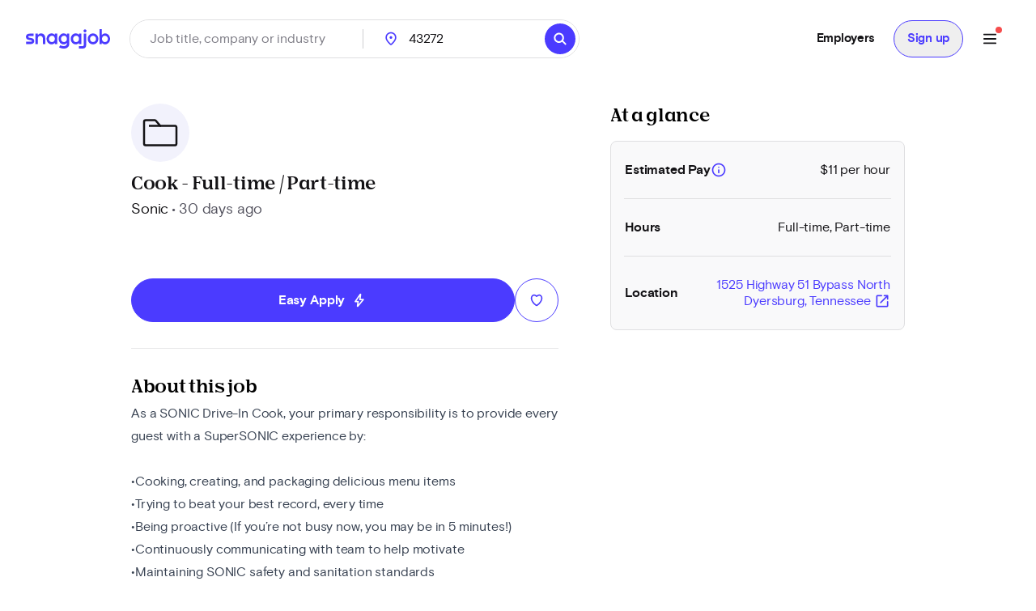

--- FILE ---
content_type: text/html; charset=utf-8
request_url: https://www.snagajob.com/jobs/806188389
body_size: 22676
content:
<!DOCTYPE html><html lang="en"><head><link rel="preconnect" href="https://fonts.gstatic.com" crossorigin="">
  <meta charset="utf-8">
  <title>Sonic Cook in Dyersburg, TN | 806188389 | Snagajob</title>
  <base href="/">
  <meta name="viewport" content="width=device-width, initial-scale=1">
  <meta name="google-site-verification" content="TeCRKtPW1oYWIAZ5frm-NWW1SNUYSvC29YiTegxDnts">
  <meta name="theme-color" content="#FFFFFF">
  <link rel="icon" type="image/x-icon" href="v2assets/saj/favicons/favicon.ico">
  <link rel="icon" sizes="192x192" href="v2assets/images/icons/icon.png">
  <link rel="apple-touch-icon" href="v2assets/images/icons/icon.png">
  <meta name="msapplication-square310x310logo" content="v2assets/images/icons/icon_largetile.png">
  <meta name="msapplication-square70x70logo" content="v2assets/images/icons/icon_smalltile.png">
  <meta name="msapplication-square150x150logo" content="v2assets/images/icons/icon_mediumtile.png">
  <meta name="msapplication-wide310x150logo" content="v2assets/images/icons/icon_widetile.png">
  <meta property="og:image" content="v2assets/images/facebook_site_share.png">
  <meta property="og:image:width" content="2500">
  <meta property="og:image:height" content="1313">
  <link rel="preload" as="font" type="font/woff2" href="v2assets/saj/fonts/basis-grotesque/basis-grotesque-bold.woff2" crossorigin="" async="">
  <link rel="preload" as="font" type="font/woff2" href="v2assets/saj/fonts/basis-grotesque/basis-grotesque-regular.woff2" crossorigin="" async="">
  <link rel="preload" as="font" type="font/woff2" href="v2assets/saj/fonts/snagajob-nib/snagajob-nib-bold.woff2" crossorigin="" async="">
  <link rel="preconnect" href="https://www.gstatic.com" crossorigin="">
  <link rel="preconnect" href="https://www.google.com" crossorigin="">
  <link rel="dns-prefetch" href="https://origin.xtlo.net" crossorigin="">
  <link rel="dns-prefetch" href="https://www.gstatic.com" crossorigin="">
  <link rel="dns-prefetch" href="https://www.google.com" crossorigin="">
  <link rel="dns-prefetch" href="https://mboxedge34.tt.omtrdc.net" crossorigin="">
  <link rel="manifest" href="v2assets/json/manifest.json">
  <style>@font-face{font-family:'Material Symbols Rounded';font-style:normal;font-weight:400;font-display:block;src:url(https://fonts.gstatic.com/s/materialsymbolsrounded/v305/syl0-zNym6YjUruM-QrEh7-nyTnjDwKNJ_190FjpZIvDmUSVOK7BDB_Qb9vUSzq3wzLK-P0J-V_Zs-QtQth3-jOcbTCVpeRL2w5rwZu2rIelXxc.woff2) format('woff2');}.material-symbols-rounded{font-family:'Material Symbols Rounded';font-weight:normal;font-style:normal;font-size:24px;line-height:1;letter-spacing:normal;text-transform:none;display:inline-block;white-space:nowrap;word-wrap:normal;direction:ltr;-webkit-font-feature-settings:'liga';-webkit-font-smoothing:antialiased;}</style>
<link rel="stylesheet" href="seeker-app/styles.c0664db8ff6346a1.css"><style ng-app-id="ng">[_nghost-ng-c3469829097]:empty{display:none}

/*# sourceMappingURL=mobile-navigation-bar.component.ts-angular-inline--46.css.map*/</style><style ng-app-id="ng">[_nghost-ng-c3545330130]{display:block;width:100%}.stickyHeader[_nghost-ng-c3545330130]{position:sticky;top:0;z-index:20}@media (min-width: 960px){.stickyHeader[_nghost-ng-c3545330130]{position:static;z-index:0}}.transparent-background[_nghost-ng-c3545330130]   header[_ngcontent-ng-c3545330130]{background:transparent}[_nghost-ng-c3545330130]   .updates-drawer-container[_ngcontent-ng-c3545330130]{overflow:visible;z-index:50}[_nghost-ng-c3545330130]   .updates-drawer-container[_ngcontent-ng-c3545330130]   .mat-drawer[_ngcontent-ng-c3545330130]{width:100vw;height:100vh;background-color:#fff;position:fixed;top:0;box-shadow:-4px 0 8px -5px #29283666}@media (min-width: 600px){[_nghost-ng-c3545330130]   .updates-drawer-container[_ngcontent-ng-c3545330130]   .mat-drawer[_ngcontent-ng-c3545330130]{height:calc(100vh - 102px);width:340px}}</style><style ng-app-id="ng">[sajbutton][disabled][_ngcontent-ng-c220151735]{opacity:.45;pointer-events:none}.footer[_ngcontent-ng-c220151735]{min-height:300px;margin-top:0;background-color:#f4f4f5;color:#131215;padding:32px}.footer[_ngcontent-ng-c220151735]   .container[_ngcontent-ng-c220151735]{padding:0}@media (min-width: 960px) and (max-width: 1279.99px),(min-width: 1280px) and (max-width: 1919.99px),(min-width: 1920px){.footer[_ngcontent-ng-c220151735]{margin-top:0;padding:64px 16px 16px}}.footer[_ngcontent-ng-c220151735]   a[_ngcontent-ng-c220151735]:active, .footer[_ngcontent-ng-c220151735]   a[_ngcontent-ng-c220151735]:link, .footer[_ngcontent-ng-c220151735]   a[_ngcontent-ng-c220151735]:visited{color:#302f38}.footer[_ngcontent-ng-c220151735]   a[_ngcontent-ng-c220151735]:hover{text-decoration:underline}.footer[_ngcontent-ng-c220151735]   h2.mobile[_ngcontent-ng-c220151735]{padding:14px 0;margin:0}.footer[_ngcontent-ng-c220151735]   .logo[_ngcontent-ng-c220151735]{display:block;width:121px;margin:24px auto}.footer[_ngcontent-ng-c220151735]   .columns[_ngcontent-ng-c220151735]{max-width:100%;display:block}@media (min-width: 960px) and (max-width: 1279.99px),(min-width: 1280px) and (max-width: 1919.99px),(min-width: 1920px){.footer[_ngcontent-ng-c220151735]   .columns[_ngcontent-ng-c220151735]{display:grid;grid-template-columns:200px 200px auto 140px;grid-column-gap:64px;border-bottom:1px solid #dfdfe1;margin:auto auto 24px;padding-bottom:8px}}.footer[_ngcontent-ng-c220151735]   .columns[_ngcontent-ng-c220151735]   .accordion[_ngcontent-ng-c220151735]{border-bottom:1px solid #dfdfe1;font-size:16px;text-align:left;-ms-grid-column:1;-ms-grid-row:2}@media (min-width: 960px) and (max-width: 1279.99px),(min-width: 1280px) and (max-width: 1919.99px),(min-width: 1920px){.footer[_ngcontent-ng-c220151735]   .columns[_ngcontent-ng-c220151735]   .accordion[_ngcontent-ng-c220151735]{border-bottom:none!important}}.footer[_ngcontent-ng-c220151735]   .columns[_ngcontent-ng-c220151735]   .accordion[_ngcontent-ng-c220151735] > div[_ngcontent-ng-c220151735]{display:block;text-align:left}.footer[_ngcontent-ng-c220151735]   .columns[_ngcontent-ng-c220151735]   .accordion[_ngcontent-ng-c220151735]:first-child{-ms-grid-column:1;-ms-grid-row:1}.footer[_ngcontent-ng-c220151735]   .columns[_ngcontent-ng-c220151735]   .accordion[_ngcontent-ng-c220151735]:last-child{-ms-grid-column:5;-ms-grid-row:1}.footer[_ngcontent-ng-c220151735]   .columns[_ngcontent-ng-c220151735]   .accordion[_ngcontent-ng-c220151735]   .accordion-header.mobile[_ngcontent-ng-c220151735]{display:flex}@media (min-width: 960px) and (max-width: 1279.99px),(min-width: 1280px) and (max-width: 1919.99px),(min-width: 1920px){.footer[_ngcontent-ng-c220151735]   .columns[_ngcontent-ng-c220151735]   .accordion[_ngcontent-ng-c220151735]   .accordion-header.mobile[_ngcontent-ng-c220151735]{display:none}}.footer[_ngcontent-ng-c220151735]   .columns[_ngcontent-ng-c220151735]   .accordion[_ngcontent-ng-c220151735]   .accordion-header.desktop[_ngcontent-ng-c220151735]{display:none}@media (min-width: 960px) and (max-width: 1279.99px),(min-width: 1280px) and (max-width: 1919.99px),(min-width: 1920px){.footer[_ngcontent-ng-c220151735]   .columns[_ngcontent-ng-c220151735]   .accordion[_ngcontent-ng-c220151735]   .accordion-header.desktop[_ngcontent-ng-c220151735]{display:block}}.footer[_ngcontent-ng-c220151735]   .columns[_ngcontent-ng-c220151735]   .accordion[_ngcontent-ng-c220151735]   button.accordion-header[_ngcontent-ng-c220151735]{display:flex;justify-content:space-between;width:100%;padding:14px 0}.footer[_ngcontent-ng-c220151735]   .columns[_ngcontent-ng-c220151735]   .accordion[_ngcontent-ng-c220151735]   .toggle-icon[_ngcontent-ng-c220151735]{visibility:visible}@media (min-width: 960px) and (max-width: 1279.99px),(min-width: 1280px) and (max-width: 1919.99px),(min-width: 1920px){.footer[_ngcontent-ng-c220151735]   .columns[_ngcontent-ng-c220151735]   .accordion[_ngcontent-ng-c220151735]   .toggle-icon[_ngcontent-ng-c220151735]{visibility:hidden}}.footer[_ngcontent-ng-c220151735]   .columns[_ngcontent-ng-c220151735]   .accordion[_ngcontent-ng-c220151735]   .toggle-icon[_ngcontent-ng-c220151735]   i[_ngcontent-ng-c220151735]:focus-visible{outline:none;border:none}.footer[_ngcontent-ng-c220151735]   .columns[_ngcontent-ng-c220151735]   ul[_ngcontent-ng-c220151735]{display:none}@media (min-width: 960px) and (max-width: 1279.99px),(min-width: 1280px) and (max-width: 1919.99px),(min-width: 1920px){.footer[_ngcontent-ng-c220151735]   .columns[_ngcontent-ng-c220151735]   ul[_ngcontent-ng-c220151735]{display:block}}.footer[_ngcontent-ng-c220151735]   .columns[_ngcontent-ng-c220151735]   ul.show[_ngcontent-ng-c220151735]{display:block}.footer[_ngcontent-ng-c220151735]   .legal-links[_ngcontent-ng-c220151735]{display:flex;flex-flow:row wrap;align-items:flex-start}.footer[_ngcontent-ng-c220151735]   ul[_ngcontent-ng-c220151735]{list-style:none;padding:0}.footer[_ngcontent-ng-c220151735]   ul[_ngcontent-ng-c220151735]   li[_ngcontent-ng-c220151735]{padding-bottom:8px}@media (min-width: 960px) and (max-width: 1279.99px),(min-width: 1280px) and (max-width: 1919.99px),(min-width: 1920px){.footer[_ngcontent-ng-c220151735]   ul[_ngcontent-ng-c220151735]   li[_ngcontent-ng-c220151735]{padding-bottom:16px}}.footer[_ngcontent-ng-c220151735]   .legal[_ngcontent-ng-c220151735]{font-size:12px;margin-top:16px}@media (min-width: 960px) and (max-width: 1279.99px),(min-width: 1280px) and (max-width: 1919.99px),(min-width: 1920px){.footer[_ngcontent-ng-c220151735]   .legal[_ngcontent-ng-c220151735]{font-size:14px!important;margin-top:0}}.footer[_ngcontent-ng-c220151735]   .legal[_ngcontent-ng-c220151735]   ul[_ngcontent-ng-c220151735]{list-style:none;display:inline-flex}.footer[_ngcontent-ng-c220151735]   .legal[_ngcontent-ng-c220151735]   ul[_ngcontent-ng-c220151735]   li[_ngcontent-ng-c220151735]{margin-right:20px}.footer[_ngcontent-ng-c220151735]   .legal[_ngcontent-ng-c220151735]   ul[_ngcontent-ng-c220151735]   li[_ngcontent-ng-c220151735]   i[_ngcontent-ng-c220151735]{font-size:16px}.footer[_ngcontent-ng-c220151735]   .stores[_ngcontent-ng-c220151735]   a[_ngcontent-ng-c220151735]{padding:0;margin:0 16px 0 0;display:inline-block;font-size:0}@media (min-width: 960px) and (max-width: 1279.99px),(min-width: 1280px) and (max-width: 1919.99px),(min-width: 1920px){.footer[_ngcontent-ng-c220151735]   .stores[_ngcontent-ng-c220151735]   a[_ngcontent-ng-c220151735]{margin-right:0}}.footer[_ngcontent-ng-c220151735]   .stores[_ngcontent-ng-c220151735]   img[_ngcontent-ng-c220151735]{width:120px}@media (min-width: 960px) and (max-width: 1279.99px),(min-width: 1280px) and (max-width: 1919.99px),(min-width: 1920px){.footer[_ngcontent-ng-c220151735]   .stores[_ngcontent-ng-c220151735]   img[_ngcontent-ng-c220151735]{width:135px}}.footer[_ngcontent-ng-c220151735]   .social[_ngcontent-ng-c220151735]{grid-column:span 4;text-align:left;font-size:16px!important}@media (min-width: 960px) and (max-width: 1279.99px),(min-width: 1280px) and (max-width: 1919.99px),(min-width: 1920px){.footer[_ngcontent-ng-c220151735]   .social[_ngcontent-ng-c220151735]{text-align:right}}.footer[_ngcontent-ng-c220151735]   .social[_ngcontent-ng-c220151735]   ul[_ngcontent-ng-c220151735]{display:inherit;margin-top:32px}@media (min-width: 960px) and (max-width: 1279.99px),(min-width: 1280px) and (max-width: 1919.99px),(min-width: 1920px){.footer[_ngcontent-ng-c220151735]   .social[_ngcontent-ng-c220151735]   ul[_ngcontent-ng-c220151735]{margin-top:0;margin-right:4px}}.footer[_ngcontent-ng-c220151735]   .social[_ngcontent-ng-c220151735]   ul[_ngcontent-ng-c220151735]   li[_ngcontent-ng-c220151735]{display:inline-block;margin-left:0;margin-right:32px}@media (min-width: 960px) and (max-width: 1279.99px),(min-width: 1280px) and (max-width: 1919.99px),(min-width: 1920px){.footer[_ngcontent-ng-c220151735]   .social[_ngcontent-ng-c220151735]   ul[_ngcontent-ng-c220151735]   li[_ngcontent-ng-c220151735]{margin-left:24px;margin-right:0}}.footer[_ngcontent-ng-c220151735]   .hide-mobile[_ngcontent-ng-c220151735]{display:none}@media (min-width: 960px) and (max-width: 1279.99px),(min-width: 1280px) and (max-width: 1919.99px),(min-width: 1920px){.footer[_ngcontent-ng-c220151735]   .hide-mobile[_ngcontent-ng-c220151735]{display:inherit}}.footer[_ngcontent-ng-c220151735]   .show-mobile[_ngcontent-ng-c220151735]{display:inherit}@media (min-width: 960px) and (max-width: 1279.99px),(min-width: 1280px) and (max-width: 1919.99px),(min-width: 1920px){.footer[_ngcontent-ng-c220151735]   .show-mobile[_ngcontent-ng-c220151735]{display:none}}</style><style ng-app-id="ng">[_nghost-ng-c1582118416]{display:block;width:100%}[_nghost-ng-c1582118416]   header[_ngcontent-ng-c1582118416]{min-height:78px}[_nghost-ng-c1582118416]   header.no-padding[_ngcontent-ng-c1582118416]{padding-top:0;padding-bottom:0}[_nghost-ng-c1582118416]   header[_ngcontent-ng-c1582118416]     nav-item{margin-right:0}[_nghost-ng-c1582118416]   .login-button-container[_ngcontent-ng-c1582118416]   button[_ngcontent-ng-c1582118416], [_nghost-ng-c1582118416]   .login-button-container[_ngcontent-ng-c1582118416]   a[_ngcontent-ng-c1582118416]{width:100%}[_nghost-ng-c1582118416]   mobile-menu-header[_ngcontent-ng-c1582118416]   button[_ngcontent-ng-c1582118416]{background:none;border:none;padding:0}[_nghost-ng-c1582118416]   .top-level-nav[_ngcontent-ng-c1582118416]{background:none;color:inherit;font:inherit;cursor:pointer;outline:inherit;width:100%;display:flex;align-items:center;justify-content:space-between}</style><style ng-app-id="ng">[_nghost-ng-c1477460928]{display:grid;align-items:center;color:#fff;padding:12px 16px;position:relative;background:#fff;grid-template-columns:auto 1fr;min-height:102px}@media (min-width: 960px){[_nghost-ng-c1477460928]{grid-template-columns:auto auto 1fr;padding:12px 32px}}[_nghost-ng-c1477460928]   .logo-container[_ngcontent-ng-c1477460928], [_nghost-ng-c1477460928]   .logo-container[_ngcontent-ng-c1477460928]   a[_ngcontent-ng-c1477460928]{display:flex}.utility-nav[_nghost-ng-c1477460928]   .logo-container[_ngcontent-ng-c1477460928]{display:none}.utility-nav[_nghost-ng-c1477460928]   .nav-container[_ngcontent-ng-c1477460928]{grid-column:1/3;grid-row:1/2;justify-content:space-evenly}@media (min-width: 960px){.utility-nav[_nghost-ng-c1477460928]   .logo-container[_ngcontent-ng-c1477460928]{display:block}.utility-nav[_nghost-ng-c1477460928]   .nav-container[_ngcontent-ng-c1477460928]{grid-column:3/4;grid-row:1/2;display:flex;justify-content:flex-end}}[_nghost-ng-c1477460928]   .logo[_ngcontent-ng-c1477460928]{width:120px;grid-column:1/2;grid-row:1/2}[_nghost-ng-c1477460928]   .icon-search[_ngcontent-ng-c1477460928]{font-size:28px;color:#fff}[_nghost-ng-c1477460928]   freeform-search-control[_ngcontent-ng-c1477460928]{grid-column:1/4;grid-row:2/3;margin-right:0}[_nghost-ng-c1477460928]   freeform-search-control.search-top-indent[_ngcontent-ng-c1477460928]{margin-bottom:16px}@media (min-width: 600px){[_nghost-ng-c1477460928]   freeform-search-control[_ngcontent-ng-c1477460928]{grid-column:2/3;grid-row:1/2;margin-right:16px}[_nghost-ng-c1477460928]   freeform-search-control.search-top-indent[_ngcontent-ng-c1477460928]{margin-bottom:0}}[_nghost-ng-c1477460928]   .nav-container[_ngcontent-ng-c1477460928]{grid-column:3/4;grid-row:1/2;justify-content:flex-end;display:flex;flex:1;white-space:nowrap}</style><style ng-app-id="ng">[_nghost-ng-c2821351550]{position:relative}[_nghost-ng-c2821351550]   .default-subnav[_ngcontent-ng-c2821351550]{border-radius:8px;box-shadow:0 2px 4px -1px #0003,0 4px 5px #00000024,0 1px 10px #0000001f;overflow:auto;padding:0;position:absolute;top:100%;z-index:1001}[_nghost-ng-c2821351550]   .old-button.nav-item[_ngcontent-ng-c2821351550]{border:0;font-size:16px;background:transparent}[_nghost-ng-c2821351550]   .old-button.nav-item[_ngcontent-ng-c2821351550]:focus-visible{outline-offset:2px}[_nghost-ng-c2821351550]   .old-button.nav-item.show-border[_ngcontent-ng-c2821351550]{padding:8px 24px;line-height:14px;border-radius:20px;border:1px solid #d9d9fc}[_nghost-ng-c2821351550]   a[_ngcontent-ng-c2821351550], [_nghost-ng-c2821351550]   .old-button[_ngcontent-ng-c2821351550], [_nghost-ng-c2821351550]   div[_ngcontent-ng-c2821351550], [_nghost-ng-c2821351550]   span.item-content[_ngcontent-ng-c2821351550]{display:flex;align-items:center;font-size:15px;line-height:20px;letter-spacing:-.02em;font-weight:700}[_nghost-ng-c2821351550]   a[_ngcontent-ng-c2821351550]   span.item-content.has-icon[_ngcontent-ng-c2821351550], [_nghost-ng-c2821351550]   .old-button[_ngcontent-ng-c2821351550]   span.item-content.has-icon[_ngcontent-ng-c2821351550], [_nghost-ng-c2821351550]   div[_ngcontent-ng-c2821351550]   span.item-content.has-icon[_ngcontent-ng-c2821351550], [_nghost-ng-c2821351550]   span.item-content[_ngcontent-ng-c2821351550]   span.item-content.has-icon[_ngcontent-ng-c2821351550]{flex-direction:column}[_nghost-ng-c2821351550]   a[_ngcontent-ng-c2821351550]   span.item-content.has-icon[_ngcontent-ng-c2821351550]   .menu-item-text[_ngcontent-ng-c2821351550], [_nghost-ng-c2821351550]   .old-button[_ngcontent-ng-c2821351550]   span.item-content.has-icon[_ngcontent-ng-c2821351550]   .menu-item-text[_ngcontent-ng-c2821351550], [_nghost-ng-c2821351550]   div[_ngcontent-ng-c2821351550]   span.item-content.has-icon[_ngcontent-ng-c2821351550]   .menu-item-text[_ngcontent-ng-c2821351550], [_nghost-ng-c2821351550]   span.item-content[_ngcontent-ng-c2821351550]   span.item-content.has-icon[_ngcontent-ng-c2821351550]   .menu-item-text[_ngcontent-ng-c2821351550]{margin-left:8px}@media (max-width: 599.99px),(min-width: 600px) and (max-width: 959.99px),(min-width: 960px) and (max-width: 1279.99px){[_nghost-ng-c2821351550]   a[_ngcontent-ng-c2821351550]   span.item-content.has-icon[_ngcontent-ng-c2821351550]   .menu-item-text[_ngcontent-ng-c2821351550], [_nghost-ng-c2821351550]   .old-button[_ngcontent-ng-c2821351550]   span.item-content.has-icon[_ngcontent-ng-c2821351550]   .menu-item-text[_ngcontent-ng-c2821351550], [_nghost-ng-c2821351550]   div[_ngcontent-ng-c2821351550]   span.item-content.has-icon[_ngcontent-ng-c2821351550]   .menu-item-text[_ngcontent-ng-c2821351550], [_nghost-ng-c2821351550]   span.item-content[_ngcontent-ng-c2821351550]   span.item-content.has-icon[_ngcontent-ng-c2821351550]   .menu-item-text[_ngcontent-ng-c2821351550]{font-size:14px;font-weight:600;margin-top:8px;line-height:20px}[_nghost-ng-c2821351550]   a[_ngcontent-ng-c2821351550]   span.item-content.has-icon[_ngcontent-ng-c2821351550]   .nav-icon[_ngcontent-ng-c2821351550], [_nghost-ng-c2821351550]   .old-button[_ngcontent-ng-c2821351550]   span.item-content.has-icon[_ngcontent-ng-c2821351550]   .nav-icon[_ngcontent-ng-c2821351550], [_nghost-ng-c2821351550]   div[_ngcontent-ng-c2821351550]   span.item-content.has-icon[_ngcontent-ng-c2821351550]   .nav-icon[_ngcontent-ng-c2821351550], [_nghost-ng-c2821351550]   span.item-content[_ngcontent-ng-c2821351550]   span.item-content.has-icon[_ngcontent-ng-c2821351550]   .nav-icon[_ngcontent-ng-c2821351550]{margin-right:0}}[_nghost-ng-c2821351550]   a[_ngcontent-ng-c2821351550], [_nghost-ng-c2821351550]   .old-button[_ngcontent-ng-c2821351550]{padding:12px 16px}[_nghost-ng-c2821351550]   .no-padding[_ngcontent-ng-c2821351550]   a[_ngcontent-ng-c2821351550], [_nghost-ng-c2821351550]   .no-padding[_ngcontent-ng-c2821351550]   .old-button[_ngcontent-ng-c2821351550]{padding:0}.selected[_nghost-ng-c2821351550]   a[_ngcontent-ng-c2821351550], .selected[_nghost-ng-c2821351550]   .old-button[_ngcontent-ng-c2821351550], .selected[_nghost-ng-c2821351550]   div[_ngcontent-ng-c2821351550], .selected[_nghost-ng-c2821351550]   span.item-content[_ngcontent-ng-c2821351550]{color:#4b3bff}  .mat-mdc-menu-panel.mat-mdc-menu-panel{border-radius:8px!important;background-color:#fff}  .mat-mdc-menu-panel.mat-mdc-menu-panel.custom-subnav{max-width:556px;max-height:800px}  .mat-mdc-menu-panel.mat-mdc-menu-panel .mat-mdc-menu-content{padding:0}</style><style ng-app-id="ng">mat-menu{display:none}.mat-mdc-menu-content{margin:0;padding:8px 0;list-style-type:none}.mat-mdc-menu-content:focus{outline:none}.mat-mdc-menu-content,.mat-mdc-menu-content .mat-mdc-menu-item .mat-mdc-menu-item-text{-moz-osx-font-smoothing:grayscale;-webkit-font-smoothing:antialiased;white-space:normal;font-family:var(--mat-menu-item-label-text-font);line-height:var(--mat-menu-item-label-text-line-height);font-size:var(--mat-menu-item-label-text-size);letter-spacing:var(--mat-menu-item-label-text-tracking);font-weight:var(--mat-menu-item-label-text-weight)}.mat-mdc-menu-panel{min-width:112px;max-width:280px;overflow:auto;-webkit-overflow-scrolling:touch;box-sizing:border-box;outline:0;border-radius:var(--mat-menu-container-shape);background-color:var(--mat-menu-container-color);will-change:transform,opacity}.mat-mdc-menu-panel.ng-animating{pointer-events:none}.cdk-high-contrast-active .mat-mdc-menu-panel{outline:solid 1px}.mat-mdc-menu-item{display:flex;position:relative;align-items:center;justify-content:flex-start;overflow:hidden;padding:0;padding-left:16px;padding-right:16px;-webkit-user-select:none;user-select:none;cursor:pointer;outline:none;border:none;-webkit-tap-highlight-color:rgba(0,0,0,0);cursor:pointer;width:100%;text-align:left;box-sizing:border-box;color:inherit;font-size:inherit;background:none;text-decoration:none;margin:0;align-items:center;min-height:48px}.mat-mdc-menu-item:focus{outline:none}[dir=rtl] .mat-mdc-menu-item,.mat-mdc-menu-item[dir=rtl]{padding-left:16px;padding-right:16px}.mat-mdc-menu-item::-moz-focus-inner{border:0}.mat-mdc-menu-item,.mat-mdc-menu-item:visited,.mat-mdc-menu-item:link{color:var(--mat-menu-item-label-text-color)}.mat-mdc-menu-item .mat-icon-no-color,.mat-mdc-menu-item .mat-mdc-menu-submenu-icon{color:var(--mat-menu-item-icon-color)}.mat-mdc-menu-item[disabled]{cursor:default;opacity:.38}.mat-mdc-menu-item[disabled]::after{display:block;position:absolute;content:"";top:0;left:0;bottom:0;right:0}.mat-mdc-menu-item .mat-icon{margin-right:16px}[dir=rtl] .mat-mdc-menu-item{text-align:right}[dir=rtl] .mat-mdc-menu-item .mat-icon{margin-right:0;margin-left:16px}.mat-mdc-menu-item.mat-mdc-menu-item-submenu-trigger{padding-right:32px}[dir=rtl] .mat-mdc-menu-item.mat-mdc-menu-item-submenu-trigger{padding-right:16px;padding-left:32px}.mat-mdc-menu-item:not([disabled]):hover{background-color:var(--mat-menu-item-hover-state-layer-color)}.mat-mdc-menu-item:not([disabled]).cdk-program-focused,.mat-mdc-menu-item:not([disabled]).cdk-keyboard-focused,.mat-mdc-menu-item:not([disabled]).mat-mdc-menu-item-highlighted{background-color:var(--mat-menu-item-focus-state-layer-color)}.cdk-high-contrast-active .mat-mdc-menu-item{margin-top:1px}.mat-mdc-menu-submenu-icon{position:absolute;top:50%;right:16px;transform:translateY(-50%);width:5px;height:10px;fill:currentColor}[dir=rtl] .mat-mdc-menu-submenu-icon{right:auto;left:16px;transform:translateY(-50%) scaleX(-1)}.cdk-high-contrast-active .mat-mdc-menu-submenu-icon{fill:CanvasText}.mat-mdc-menu-item .mat-mdc-menu-ripple{top:0;left:0;right:0;bottom:0;position:absolute;pointer-events:none}</style><style ng-app-id="ng">[_nghost-ng-c223820081]   .nav-link[_ngcontent-ng-c223820081]{padding:12px 16px!important;line-height:20px!important;box-sizing:border-box}[_nghost-ng-c223820081]   .nav-link[_ngcontent-ng-c223820081]:focus-visible{border-bottom:0;border-top:0}</style><style ng-app-id="ng">[_nghost-ng-c1680317891]{position:relative;display:grid;grid-gap:1px;font-size:16px;padding:0;background-color:#fff;border-radius:32px;grid-template-columns:1fr 52px}@media (min-width: 960px){[_nghost-ng-c1680317891]{grid-template-columns:minmax(150px,1fr) minmax(150px,250px) 110px auto}}.mobile[_nghost-ng-c1680317891]{grid-template-columns:1fr}[_nghost-ng-c1680317891]   .location-hint-location[_ngcontent-ng-c1680317891]{display:none;left:288px}@media (min-width: 960px){[_nghost-ng-c1680317891]   .location-hint-location[_ngcontent-ng-c1680317891]{display:inline-block}}[_nghost-ng-c1680317891]   .location-hint-search[_ngcontent-ng-c1680317891]{display:inline-block;margin-top:30px}@media (min-width: 960px){[_nghost-ng-c1680317891]   .location-hint-search[_ngcontent-ng-c1680317891]{display:none;margin-top:0}}[_nghost-ng-c1680317891]   location-search[_ngcontent-ng-c1680317891]{grid-column:1;-ms-grid-column:1}@media (min-width: 960px){[_nghost-ng-c1680317891]   location-search[_ngcontent-ng-c1680317891]{grid-column:2;-ms-grid-column:3}}[_nghost-ng-c1680317891]   location-search.alternate[_ngcontent-ng-c1680317891]{grid-column:1/span 2}[_nghost-ng-c1680317891]   distance-dropdown[_ngcontent-ng-c1680317891]{grid-column:2;-ms-grid-column:2}@media (min-width: 960px){[_nghost-ng-c1680317891]   distance-dropdown[_ngcontent-ng-c1680317891]{grid-column:3;-ms-grid-column:5}}[_nghost-ng-c1680317891]   distance-dropdown.alternate[_ngcontent-ng-c1680317891]{display:none}[_nghost-ng-c1680317891]   .location-radius-box-shadow[_ngcontent-ng-c1680317891]{grid-column:1/3;grid-row:2;box-shadow:0 2px 8px #29283666}@media (min-width: 960px){[_nghost-ng-c1680317891]   .location-radius-box-shadow[_ngcontent-ng-c1680317891]{display:none}}[_nghost-ng-c1680317891]   search-button[_ngcontent-ng-c1680317891]{display:contents}.mobile-search[_nghost-ng-c1680317891]{display:grid!important;border:1px solid #dfdfe1;height:56px;padding-left:2px;padding-right:2px;box-shadow:0 2px 4px #0000000a}[_nghost-ng-c1680317891]   .location-radius-box-shadow[_ngcontent-ng-c1680317891]{box-shadow:none}.header[_nghost-ng-c1680317891]{height:56px;border:1px solid #dfdfe1;padding:0;margin-left:0}.header[_nghost-ng-c1680317891]   keyword-search[_ngcontent-ng-c1680317891]{width:calc(100% - 56px);box-shadow:none}.header[_nghost-ng-c1680317891]   keyword-search[_ngcontent-ng-c1680317891]   input[_ngcontent-ng-c1680317891]{height:54px;padding-left:24px}.header[_nghost-ng-c1680317891]   keyword-search[_ngcontent-ng-c1680317891]   input[_ngcontent-ng-c1680317891]:focus{border-bottom:none}.header[_nghost-ng-c1680317891]   keyword-search[_ngcontent-ng-c1680317891]   icon-close[_ngcontent-ng-c1680317891]{display:none}.header[_nghost-ng-c1680317891]   location-search[_ngcontent-ng-c1680317891]{display:none}@media (min-width: 960px){.header[_nghost-ng-c1680317891]{height:48px;border:1px solid #dfdfe1;padding:0}.header[_nghost-ng-c1680317891]   keyword-search[_ngcontent-ng-c1680317891]{width:288px}.header[_nghost-ng-c1680317891]   keyword-search[_ngcontent-ng-c1680317891]:after{content:"";border-right:1px solid #cfcfd1;height:24px}.header[_nghost-ng-c1680317891]   keyword-search[_ngcontent-ng-c1680317891]   input[_ngcontent-ng-c1680317891]{height:46px;padding-left:0;border-radius:23px}.header[_nghost-ng-c1680317891]   keyword-search[_ngcontent-ng-c1680317891]   icon-close[_ngcontent-ng-c1680317891]{display:block}.header[_nghost-ng-c1680317891]   location-search[_ngcontent-ng-c1680317891]{display:block}.header[_nghost-ng-c1680317891]   location-search[_ngcontent-ng-c1680317891]   .location-pin[_ngcontent-ng-c1680317891]{top:12px!important}.header[_nghost-ng-c1680317891]   location-search[_ngcontent-ng-c1680317891]   input[_ngcontent-ng-c1680317891]{height:46px;border-radius:23px}.header[_nghost-ng-c1680317891]   search-flyout[_ngcontent-ng-c1680317891]{margin-top:8px!important}[_nghost-ng-c1680317891]   keyword-search[_ngcontent-ng-c1680317891], [_nghost-ng-c1680317891]   location-search[_ngcontent-ng-c1680317891]{display:inline-flex;align-items:center}.homePage[_nghost-ng-c1680317891]{width:930px;grid-template-columns:370px minmax(100px,1fr) 96px 64px}.homePage[_nghost-ng-c1680317891]   keyword-search[_ngcontent-ng-c1680317891]:after, .homePage[_nghost-ng-c1680317891]   location-search[_ngcontent-ng-c1680317891]:after{content:"";border-right:1px solid #cfcfd1;height:24px}}</style><style ng-app-id="ng">[_nghost-ng-c1144289301]{display:inline-block;position:relative}[_nghost-ng-c1144289301]   input.no-focus-indicator[_ngcontent-ng-c1144289301]:focus, [_nghost-ng-c1144289301]   input.no-focus-indicator[_ngcontent-ng-c1144289301]:focus-visible{outline:none}[_nghost-ng-c1144289301]   input.no-focus-indicator.focus-visible[_ngcontent-ng-c1144289301], [_nghost-ng-c1144289301]   input.no-focus-indicator.focus[_ngcontent-ng-c1144289301]{outline:none}[_nghost-ng-c1144289301]   input[_ngcontent-ng-c1144289301]{-webkit-appearance:none;width:100%;border:none;font-size:inherit;line-height:44px;padding:0 24px;border-radius:27px;height:54px;color:#131215}@media (min-width: 960px){[_nghost-ng-c1144289301]   input[_ngcontent-ng-c1144289301]{height:64px;border-radius:32px}}[_nghost-ng-c1144289301]   input[_ngcontent-ng-c1144289301]::placeholder{color:#7e7d86}[_nghost-ng-c1144289301]   input.header[_ngcontent-ng-c1144289301]{height:46px;border-radius:23px}[_nghost-ng-c1144289301]   input.header[_ngcontent-ng-c1144289301]:focus{border-bottom:none}[_nghost-ng-c1144289301]   input.header[_ngcontent-ng-c1144289301]   icon-close[_ngcontent-ng-c1144289301]{display:none}[_nghost-ng-c1144289301]   input[type=search][_ngcontent-ng-c1144289301]::-webkit-search-decoration, [_nghost-ng-c1144289301]   input[type=search][_ngcontent-ng-c1144289301]::-webkit-search-cancel-button, [_nghost-ng-c1144289301]   input[type=search][_ngcontent-ng-c1144289301]::-webkit-search-results-button, [_nghost-ng-c1144289301]   input[type=search][_ngcontent-ng-c1144289301]::-webkit-search-results-decoration{display:none}[_nghost-ng-c1144289301]   i[_ngcontent-ng-c1144289301]{position:absolute;top:calc(50% - 10px);width:20px;height:20px;font-size:20px;color:#292836}[_nghost-ng-c1144289301]   i.icon-search[_ngcontent-ng-c1144289301]{left:12px}[_nghost-ng-c1144289301]   i.icon-close[_ngcontent-ng-c1144289301]{right:12px;cursor:pointer}[_nghost-ng-c1144289301]   i.icon--active[_ngcontent-ng-c1144289301]{color:#4d64f8}[_nghost-ng-c1144289301]   .search-overlay[_ngcontent-ng-c1144289301]{top:104px;box-shadow:initial;padding:16px;width:calc(100vw - 38px);max-height:calc(100vh - 180px);max-height:calc(100dvh - 180px);overflow-y:auto;-webkit-overflow-scrolling:touch;overscroll-behavior:contain;will-change:scroll-position;transform:translateZ(0);-webkit-transform:translateZ(0)}[_nghost-ng-c1144289301]   .search-overlay[_ngcontent-ng-c1144289301]   saj-chip[_ngcontent-ng-c1144289301]{touch-action:manipulation;-webkit-tap-highlight-color:transparent}@supports (-webkit-touch-callout: none) and (not (translate: none)){[_nghost-ng-c1144289301]   .search-overlay[_ngcontent-ng-c1144289301]   saj-chip[_ngcontent-ng-c1144289301]:not(:last-child){margin-bottom:8px;margin-right:8px}}[_nghost-ng-c1144289301]   search-flyout[_ngcontent-ng-c1144289301]{margin-top:24px;border-radius:8px;max-height:calc(100vh - 250px);max-height:calc(100dvh - 250px);overflow-y:auto;-webkit-overflow-scrolling:touch;overscroll-behavior:contain}[_nghost-ng-c1144289301]   search-flyout.dynamic-default-test[_ngcontent-ng-c1144289301]{width:380px}[_nghost-ng-c1144289301]   .typeahead-prediction[_ngcontent-ng-c1144289301]{min-height:40px}[_nghost-ng-c1144289301]   .typeahead-prediction--loading[_ngcontent-ng-c1144289301]{display:flex;justify-content:center;padding:12px 16px}[_nghost-ng-c1144289301]   .typeahead-prediction--item[_ngcontent-ng-c1144289301]{touch-action:manipulation;-webkit-tap-highlight-color:transparent}[_nghost-ng-c1144289301]   .typeahead-prediction--item[_ngcontent-ng-c1144289301]:hover, [_nghost-ng-c1144289301]   .typeahead-prediction--item[_ngcontent-ng-c1144289301]:focus{background-color:#edeffe;cursor:pointer}[_nghost-ng-c1144289301]   .typeahead-prediction--item[_ngcontent-ng-c1144289301]:focus{border:none;outline:none}</style><style ng-app-id="ng">[_nghost-ng-c1938976515]{display:block;position:relative}[_nghost-ng-c1938976515]   input.no-focus-indicator[_ngcontent-ng-c1938976515]:focus, [_nghost-ng-c1938976515]   input.no-focus-indicator[_ngcontent-ng-c1938976515]:focus-visible{outline:none}[_nghost-ng-c1938976515]   input.no-focus-indicator.focus-visible[_ngcontent-ng-c1938976515], [_nghost-ng-c1938976515]   input.no-focus-indicator.focus[_ngcontent-ng-c1938976515]{outline:none}[_nghost-ng-c1938976515]   input[_ngcontent-ng-c1938976515]{width:100%;height:64px;padding:0 40px 0 56px;border-radius:32px;border:none;font-size:inherit;line-height:44px;-webkit-appearance:none;color:#131215}[_nghost-ng-c1938976515]   input.header[_ngcontent-ng-c1938976515]{height:46px;border-radius:23px}[_nghost-ng-c1938976515]   input[_ngcontent-ng-c1938976515]::placeholder{color:#7e7d86}[_nghost-ng-c1938976515]   input[type=search][_ngcontent-ng-c1938976515]::-webkit-search-decoration, [_nghost-ng-c1938976515]   input[type=search][_ngcontent-ng-c1938976515]::-webkit-search-cancel-button, [_nghost-ng-c1938976515]   input[type=search][_ngcontent-ng-c1938976515]::-webkit-search-results-button, [_nghost-ng-c1938976515]   input[type=search][_ngcontent-ng-c1938976515]::-webkit-search-results-decoration{display:none}[_nghost-ng-c1938976515]   .current-location[_ngcontent-ng-c1938976515], [_nghost-ng-c1938976515]   .location-list--item[_ngcontent-ng-c1938976515], [_nghost-ng-c1938976515]   .icon--search-box[_ngcontent-ng-c1938976515]{cursor:pointer}[_nghost-ng-c1938976515]   .current-location[_ngcontent-ng-c1938976515], [_nghost-ng-c1938976515]   .location-list--item[_ngcontent-ng-c1938976515]{padding:12px 16px;transition:background-color .3s ease-out}[_nghost-ng-c1938976515]   .current-location[_ngcontent-ng-c1938976515]:hover, [_nghost-ng-c1938976515]   .current-location[_ngcontent-ng-c1938976515]:focus, [_nghost-ng-c1938976515]   .location-list--item[_ngcontent-ng-c1938976515]:hover, [_nghost-ng-c1938976515]   .location-list--item[_ngcontent-ng-c1938976515]:focus{background-color:#edeffe}[_nghost-ng-c1938976515]   .current-location[_ngcontent-ng-c1938976515]:focus, [_nghost-ng-c1938976515]   .location-list--item[_ngcontent-ng-c1938976515]:focus{border:none;outline:none}[_nghost-ng-c1938976515]   .search-overlay[_ngcontent-ng-c1938976515]{top:115px;box-shadow:initial;padding:0;width:calc(100vw - 32px)}[_nghost-ng-c1938976515]   .search-overlay.alternate[_ngcontent-ng-c1938976515]{top:44px}[_nghost-ng-c1938976515]   .search-overlay[_ngcontent-ng-c1938976515]   .current-location[_ngcontent-ng-c1938976515], [_nghost-ng-c1938976515]   .search-overlay[_ngcontent-ng-c1938976515]   .location-list--item[_ngcontent-ng-c1938976515]{padding-left:0}[_nghost-ng-c1938976515]   .typeahead-prediction[_ngcontent-ng-c1938976515]{min-height:40px}[_nghost-ng-c1938976515]   .typeahead-prediction--loading[_ngcontent-ng-c1938976515]{display:flex;justify-content:center;padding:12px 16px}[_nghost-ng-c1938976515]   .typeahead-prediction--item[_ngcontent-ng-c1938976515]{padding:12px 16px}[_nghost-ng-c1938976515]   .typeahead-prediction--item[_ngcontent-ng-c1938976515]:hover, [_nghost-ng-c1938976515]   .typeahead-prediction--item[_ngcontent-ng-c1938976515]:focus{background-color:#edeffe;cursor:pointer}[_nghost-ng-c1938976515]   .typeahead-prediction--item[_ngcontent-ng-c1938976515]:focus{border:none;outline:none}[_nghost-ng-c1938976515]   search-flyout[_ngcontent-ng-c1938976515]{margin-top:24px;border-radius:8px}</style><style ng-app-id="ng">[_nghost-ng-c2674484307]   button[_ngcontent-ng-c2674484307]{box-shadow:none;display:flex;justify-content:center;align-items:center;height:44px;width:44px;border-radius:22px;margin-top:5px;margin-left:4px}@media (min-width: 960px){[_nghost-ng-c2674484307]   button[_ngcontent-ng-c2674484307]{height:52px;width:52px;border-radius:26px;margin-top:6px;margin-left:6px}}[_nghost-ng-c2674484307]   button[_ngcontent-ng-c2674484307]   img[_ngcontent-ng-c2674484307]{height:20px;width:20px;filter:invert(1);display:inline}@media (min-width: 960px){[_nghost-ng-c2674484307]   button.header[_ngcontent-ng-c2674484307]{height:38px;width:38px;margin-top:0;right:4px;top:4px;position:absolute;margin-right:0}}</style><link rel="canonical" href="https://www.snagajob.com/jobs/806188389"><meta content="Apply for a Sonic Cook job in Dyersburg, TN. Apply online instantly. View this and more full-time &amp;amp; part-time jobs in Dyersburg, TN on Snagajob. Posting id: 806188389." name="description"><style ng-app-id="ng">.icon-20[_ngcontent-ng-c2313688786]{height:20px;width:20px}.read-more__content[_ngcontent-ng-c2313688786]{position:relative;max-height:384px;overflow:hidden;display:-webkit-box;-webkit-box-orient:vertical}.read-more__content[_ngcontent-ng-c2313688786]   .read-more__fade[_ngcontent-ng-c2313688786]{z-index:1;position:absolute;bottom:0;width:100%;max-width:1070px;height:80px;background:linear-gradient(#fff0,#fff) left repeat}  .merchandising-container{margin-top:32px;border-bottom-width:1px;--tw-border-opacity: 1;border-color:rgb(233 233 234 / var(--tw-border-opacity));padding-bottom:32px}@media (min-width: 960px){  .merchandising-container{padding-bottom:48px;margin-top:48px}}  .merchandising-container.empty{display:none}.merch-bb[_ngcontent-ng-c2313688786]{border-bottom-width:1px;--tw-border-opacity: 1;border-color:rgb(233 233 234 / var(--tw-border-opacity));padding-bottom:32px}@media (min-width: 960px){.merch-bb[_ngcontent-ng-c2313688786]{padding-bottom:48px}}</style><style ng-app-id="ng">[_nghost-ng-c1772594162]{display:block}

/*# sourceMappingURL=posting-details.component.ts-angular-inline--55.css.map*/</style><style ng-app-id="ng">[_nghost-ng-c170534336]{display:block}

/*# sourceMappingURL=breadcrumbs.component.ts-angular-inline--54.css.map*/</style><style ng-app-id="ng">[_nghost-ng-c3366008336]{display:block}

/*# sourceMappingURL=internal-linking-list.component.ts-angular-inline--53.css.map*/</style><style ng-app-id="ng">[_nghost-ng-c3125765211]{display:block}

/*# sourceMappingURL=merchandising-locations.component.ts-angular-inline--51.css.map*/</style><style ng-app-id="ng">[_nghost-ng-c634402638]     a{color:#155cf3!important}.prose[_ngcontent-ng-c634402638]     pre{color:#131215}.job-description[_ngcontent-ng-c634402638]     div{word-wrap:break-word}.job-description[_ngcontent-ng-c634402638]     pre{background-color:transparent;border:none;font:inherit;margin:0;padding:0;white-space:pre-wrap;overflow:hidden;word-break:break-word}.job-description[_ngcontent-ng-c634402638]     img{max-width:100%}</style><style ng-app-id="ng">[_nghost-ng-c2568119494]{display:inline-block}

/*# sourceMappingURL=icon-other-services.component.ts-angular-inline--36.css.map*/</style><style ng-app-id="ng">[_nghost-ng-c3374896191]{display:block;max-width:100vw}[_nghost-ng-c3374896191]     ul{display:flex;max-width:1760px;overflow-x:scroll}[_nghost-ng-c3374896191]     ul li{flex:0 0 280px}[snag-facet-length="1"][_nghost-ng-c3374896191]     ul, [snag-facet-length="2"][_nghost-ng-c3374896191]     ul, [snag-facet-length="3"][_nghost-ng-c3374896191]     ul{flex-direction:column;overflow-x:visible}[snag-facet-length="1"][_nghost-ng-c3374896191]     ul li, [snag-facet-length="2"][_nghost-ng-c3374896191]     ul li, [snag-facet-length="3"][_nghost-ng-c3374896191]     ul li{flex:0 0 auto}[snag-facet-length="4"][_nghost-ng-c3374896191]     ul{display:grid;overflow-x:visible;grid-template-columns:repeat(2,minmax(auto,1fr))}@media (max-width: 599.99px){[snag-facet-length="7"][_nghost-ng-c3374896191]     ul{display:grid;grid-template-columns:repeat(4,minmax(280px,1fr))}[snag-facet-length="8"][_nghost-ng-c3374896191]     ul{display:grid;grid-template-columns:repeat(4,minmax(280px,1fr))}[snag-facet-length="9"][_nghost-ng-c3374896191]     ul{display:grid;grid-template-columns:repeat(5,minmax(280px,1fr))}[snag-facet-length="10"][_nghost-ng-c3374896191]     ul{display:grid;grid-template-columns:repeat(5,minmax(280px,1fr))}[snag-facet-length="11"][_nghost-ng-c3374896191]     ul{display:grid;grid-template-columns:repeat(6,minmax(280px,1fr))}[snag-facet-length="12"][_nghost-ng-c3374896191]     ul{display:grid;grid-template-columns:repeat(6,minmax(280px,1fr))}[snag-facet-length="13"][_nghost-ng-c3374896191]     ul{display:grid;grid-template-columns:repeat(5,minmax(280px,1fr))}[snag-facet-length="14"][_nghost-ng-c3374896191]     ul{display:grid;grid-template-columns:repeat(5,minmax(280px,1fr))}[snag-facet-length="15"][_nghost-ng-c3374896191]     ul{display:grid;grid-template-columns:repeat(5,minmax(280px,1fr))}[snag-facet-length="16"][_nghost-ng-c3374896191]     ul{display:grid;grid-template-columns:repeat(6,minmax(280px,1fr))}[snag-facet-length="17"][_nghost-ng-c3374896191]     ul{display:grid;grid-template-columns:repeat(6,minmax(280px,1fr))}}@media (min-width: 600px) and (max-width: 959.99px),(min-width: 960px) and (max-width: 1279.99px),(min-width: 1280px) and (max-width: 1919.99px),(min-width: 1920px){[snag-facet-length][_nghost-ng-c3374896191]{overflow-x:visible}[snag-facet-length][_nghost-ng-c3374896191]     ul{padding:0;max-height:none;display:grid;overflow-x:visible}[snag-facet-length="1"][_nghost-ng-c3374896191]     ul, .max-col-4[snag-facet-length="1"][_nghost-ng-c3374896191]     ul{display:grid;grid-template-columns:repeat(3,minmax(0,1fr))}.max-col-6[snag-facet-length="1"][_nghost-ng-c3374896191]     ul{display:grid;grid-template-columns:repeat(4,minmax(0,1fr))}[snag-facet-length="2"][_nghost-ng-c3374896191]     ul, .max-col-4[snag-facet-length="2"][_nghost-ng-c3374896191]     ul{display:grid;grid-template-columns:repeat(3,minmax(0,1fr))}.max-col-6[snag-facet-length="2"][_nghost-ng-c3374896191]     ul{display:grid;grid-template-columns:repeat(4,minmax(0,1fr))}[snag-facet-length="3"][_nghost-ng-c3374896191]     ul, .max-col-4[snag-facet-length="3"][_nghost-ng-c3374896191]     ul{display:grid;grid-template-columns:repeat(3,minmax(0,1fr))}.max-col-6[snag-facet-length="3"][_nghost-ng-c3374896191]     ul{display:grid;grid-template-columns:repeat(4,minmax(0,1fr))}[snag-facet-length="4"][_nghost-ng-c3374896191]     ul, .max-col-4[snag-facet-length="4"][_nghost-ng-c3374896191]     ul{display:grid;grid-template-columns:repeat(4,minmax(0,1fr))}.max-col-6[snag-facet-length="4"][_nghost-ng-c3374896191]     ul{display:grid;grid-template-columns:repeat(4,minmax(0,1fr))}[snag-facet-length="5"][_nghost-ng-c3374896191]     ul, .max-col-4[snag-facet-length="5"][_nghost-ng-c3374896191]     ul{display:grid;grid-template-columns:repeat(3,minmax(0,1fr))}.max-col-6[snag-facet-length="5"][_nghost-ng-c3374896191]     ul{display:grid;grid-template-columns:repeat(5,minmax(0,1fr))}[snag-facet-length="6"][_nghost-ng-c3374896191]     ul, .max-col-4[snag-facet-length="6"][_nghost-ng-c3374896191]     ul{display:grid;grid-template-columns:repeat(3,minmax(0,1fr))}.max-col-6[snag-facet-length="6"][_nghost-ng-c3374896191]     ul{display:grid;grid-template-columns:repeat(3,minmax(0,1fr))}[snag-facet-length="7"][_nghost-ng-c3374896191]     ul, .max-col-4[snag-facet-length="7"][_nghost-ng-c3374896191]     ul{display:grid;grid-template-columns:repeat(4,minmax(0,1fr))}.max-col-6[snag-facet-length="7"][_nghost-ng-c3374896191]     ul{display:grid;grid-template-columns:repeat(4,minmax(0,1fr))}[snag-facet-length="8"][_nghost-ng-c3374896191]     ul, .max-col-4[snag-facet-length="8"][_nghost-ng-c3374896191]     ul{display:grid;grid-template-columns:repeat(4,minmax(0,1fr))}.max-col-6[snag-facet-length="8"][_nghost-ng-c3374896191]     ul{display:grid;grid-template-columns:repeat(4,minmax(0,1fr))}[snag-facet-length="9"][_nghost-ng-c3374896191]     ul, .max-col-4[snag-facet-length="9"][_nghost-ng-c3374896191]     ul{display:grid;grid-template-columns:repeat(3,minmax(0,1fr))}.max-col-6[snag-facet-length="9"][_nghost-ng-c3374896191]     ul{display:grid;grid-template-columns:repeat(5,minmax(0,1fr))}[snag-facet-length="10"][_nghost-ng-c3374896191]     ul, .max-col-4[snag-facet-length="10"][_nghost-ng-c3374896191]     ul{display:grid;grid-template-columns:repeat(4,minmax(0,1fr))}.max-col-6[snag-facet-length="10"][_nghost-ng-c3374896191]     ul{display:grid;grid-template-columns:repeat(5,minmax(0,1fr))}[snag-facet-length="11"][_nghost-ng-c3374896191]     ul, .max-col-4[snag-facet-length="11"][_nghost-ng-c3374896191]     ul{display:grid;grid-template-columns:repeat(4,minmax(0,1fr))}.max-col-6[snag-facet-length="11"][_nghost-ng-c3374896191]     ul{display:grid;grid-template-columns:repeat(6,minmax(0,1fr))}[snag-facet-length="12"][_nghost-ng-c3374896191]     ul, .max-col-4[snag-facet-length="12"][_nghost-ng-c3374896191]     ul{display:grid;grid-template-columns:repeat(4,minmax(0,1fr))}.max-col-6[snag-facet-length="12"][_nghost-ng-c3374896191]     ul{display:grid;grid-template-columns:repeat(6,minmax(0,1fr))}}</style></head>
<body>
  <app ng-version="17.1.3" class="" ng-server-context="ssr"><a class="hidden desktop:block shadow-300 z-20 absolute left-8 -top-[150px] text-primary-500 bg-white font-bold p-16 rounded-4 opacity-0 focus-visible:opacity-100 focus-visible:top-8" href="/#main-content"> Skip to main content
</a><seeker-header _nghost-ng-c3545330130="" class="ng-star-inserted"><!----><!----><logged-out-header _ngcontent-ng-c3545330130="" _nghost-ng-c1582118416="" class="ng-star-inserted"><header _ngcontent-ng-c1582118416="" class="sirius flex !py-24 px-16 ng-tns-c1477460928-0 bg-white ng-star-inserted" _nghost-ng-c1477460928="" data-snagtag="app-header"><div _ngcontent-ng-c1477460928="" class="logo-container tablet:mr-24 flex items-center ng-tns-c1477460928-0 ng-star-inserted"><a _ngcontent-ng-c1477460928="" class="flex flex-col items-center whitespace-nowrap ng-tns-c1477460928-0 ng-star-inserted" href="/" data-snagtag="header-logo"><saj-logo _ngcontent-ng-c1477460928="" class="ng-tns-c1477460928-0 ng-star-inserted"><svg viewBox="0 0 132 30" xmlns="http://www.w3.org/2000/svg" width="104"><g fill="#4b3bff"><path d="M6.81613 23.1302H.320707v-3.7101H7.94092c.96444-.0326 1.44782-.3544 1.44782-.9677 0-2.7097-9.38641303-.0653-9.38641303-6.4524 0-3.09677 2.18683303-4.99961 5.94697303-4.99961h6.2049v3.71011H4.88726c-.70648.0326-1.18986.548-1.18986 1.1939 0 2.8379 9.3864 0 9.3864 6.4197 0 2.9686-2.0265 4.8061-6.26999 4.8061M30.3158 13.9355v9.225h-3.6973v-8.6444c0-2.614-1.8639-4.1927-4.0832-4.1927-2.2194 0-3.7927 1.5483-3.7927 3.6447v9.1947h-3.6974V7.00039h3.6974v2.19433c.9644-1.58104 2.8933-2.58143 4.9198-2.58143 4.0506 0 6.6558 2.80762 6.6558 7.32221M36.0699 15.0641c0 2.7097 1.8964 4.9367 4.6293 4.9367 2.733 0 4.6944-2.0334 4.6944-4.9367 0-2.677-1.5756-4.9366-4.4039-4.9366-2.6353 0-4.9198 2.0008-4.9198 4.9366Zm9.3237-5.96733V7.00039h3.6974V23.1302h-3.6974v-2.0964c-.8692 1.4528-3.0211 2.4835-5.1754 2.4835-4.3714 0-7.8131-3.7101-7.8131-8.4508 0-4.7408 3.4394-8.48352 7.8131-8.48352 2.1543 0 4.3086 1.03303 5.1754 2.51613M55.0054 15.0641c0-2.9358 2.2821-4.9366 4.9198-4.9366 2.8282 0 4.4039 2.2899 4.4039 4.9366 0 2.9359-1.9614 4.9367-4.6944 4.9367-2.7329 0-4.6293-2.227-4.6293-4.9367Zm4.1483 8.4509c2.2495 0 4.3411-1.0331 5.1754-2.4835v1.1286c0 2.4205-1.7685 3.9689-4.6944 4.0972-1.8963.0956-4.0506-.4198-5.7866-1.3875l-1.8011 3.225c2.0567 1.2266 4.8222 1.9029 7.683 1.9029 5.1127 0 8.2942-3.0642 8.2942-7.5158V7.00039h-3.6974v2.09638c-.8367-1.48309-2.9259-2.51613-5.1755-2.51613-4.3086 0-7.8131 3.77536-7.8131 8.48346 0 4.7081 3.472 8.4509 7.8131 8.4509M73.9735 15.0641c0 2.7097 1.8963 4.9367 4.6292 4.9367 2.733 0 4.6944-2.0334 4.6944-4.9367 0-2.677-1.5756-4.9366-4.4039-4.9366-2.6353 0-4.9197 2.0008-4.9197 4.9366Zm9.3236-5.96733V7.00039h3.6974V23.1302h-3.6974v-2.0964c-.8691 1.4528-3.0211 2.4835-5.1754 2.4835-4.3713 0-7.8131-3.7101-7.8131-8.4508 0-4.7408 3.4394-8.48352 7.8131-8.48352 2.1543 0 4.3086 1.03303 5.1754 2.51613"></path><path d="M83.2948 30v-3.7101h5.5612c1.2549 0 2.0265-.7742 2.0265-2.6444V7.00039h3.6974V24.3218c0 3.6448-1.994 5.6782-5.4334 5.6782h-5.8517ZM95.0307 2.67703c0 1.25923-1.0295 2.32258-2.3146 2.32258-1.2852 0-2.2822-1.06568-2.2822-2.32258S91.496.387096 92.7161.387096c1.2851 0 2.3146 1.065684 2.3146 2.289934ZM96.9596 15.0968c0-4.8061 3.6324-8.45086 8.2944-8.45086 4.662 0 8.359 3.64476 8.359 8.45086 0 4.806-3.632 8.3878-8.359 8.3878s-8.2944-3.6121-8.2944-8.3878Zm3.6324 0c0 2.7423 2.026 4.8387 4.662 4.8387 2.635 0 4.757-2.0964 4.757-4.8387s-2.089-4.8714-4.757-4.8714c-2.668 0-4.662 2.0964-4.662 4.8714ZM119.302 15.0641c0 2.9033 1.961 4.9367 4.694 4.9367 2.733 0 4.63-2.227 4.63-4.9367 0-2.9358-2.25-4.9366-4.92-4.9366s-4.404 2.2573-4.404 4.9366Zm12.698 0c0 4.7105-3.407 8.4205-7.748 8.4205-2.154 0-4.309-1.0656-5.175-2.5161v2.1617h-3.633V0h3.633v9.16207c.869-1.45278 3.021-2.51613 5.175-2.51613 4.341 0 7.748 3.71006 7.748 8.42056"></path></g></svg></saj-logo><!----><!----><!----><!----></a><!----><!----></div><!----><!----><!----><freeform-search-control _ngcontent-ng-c1477460928="" role="search" class="!flex header-search-control tablet:ml-24 mt-12 tablet:mt-0 ng-tns-c1477460928-0 header ng-star-inserted" _nghost-ng-c1680317891="" data-snagtag="search-menu-control-desktop"><keyword-search _ngcontent-ng-c1680317891="" _nghost-ng-c1144289301="" class="ng-tns-c1144289301-2 ng-star-inserted"><!----><!----><!----><!----><input _ngcontent-ng-c1144289301="" nofocusindicator="" autocomplete="off" type="search" aria-label="keyword" class="ng-tns-c1144289301-2 header ng-untouched ng-pristine ng-valid no-focus-indicator ng-star-inserted" placeholder="Job title, company or industry" inputmode="search" data-snagtag="keyword" value=""><!----><!----><!----><!----><!----></keyword-search><location-search _ngcontent-ng-c1680317891="" _nghost-ng-c1938976515="" class="ng-tns-c1938976515-3 alternate ng-star-inserted"><span _ngcontent-ng-c1938976515="" role="button" tabindex="0" aria-label="Current Location" class="material-symbols-rounded text-[20px] text-primary-500 absolute left-[14px] top-[calc(50%-10px)] desktop:left-24 cursor-pointer ng-tns-c1938976515-3 ng-star-inserted" data-snagtag="geo">location_on</span><!----><!----><input _ngcontent-ng-c1938976515="" nofocusindicator="" type="search" aria-label="location" autocomplete="off" class="ng-tns-c1938976515-3 header ng-untouched ng-pristine ng-valid no-focus-indicator" placeholder="City, state or zip" data-snagtag="location" inputmode="search" value="43272"><!----><!----></location-search><!----><!----><search-button _ngcontent-ng-c1680317891="" _nghost-ng-c2674484307="" class="alternate ng-star-inserted" data-snagtag="search-but"><button _ngcontent-ng-c2674484307="" aria-label="Find jobs" class="bg-primary-500 header" data-snagtag="search-nav"><img _ngcontent-ng-c2674484307="" src="/v2assets/saj/images/icons/functional/sirius-search.svg" alt="search" aria-hidden="true" width="16" height="16" aria-label="search"></button></search-button><!----></freeform-search-control><!----><!----><nav _ngcontent-ng-c1477460928="" role="navigation" class="nav-container ng-tns-c1477460928-0 my-4 desktop:my-0"><nav-item _ngcontent-ng-c1582118416="" class="hidden tablet:flex items-center ng-star-inserted" _nghost-ng-c2821351550=""><div _ngcontent-ng-c2821351550="" class=""><!----><!----><!----><!----><!----><button _ngcontent-ng-c2821351550="" class="old-button cursor-pointer nav-item text-gray-900 ng-star-inserted" id="employers" aria-expanded="false" data-snagtag="employers"><span _ngcontent-ng-c2821351550="" class="item-content ng-star-inserted"><!----><span _ngcontent-ng-c2821351550="" sajbadge="" class="menu-item-text whitespace-nowrap ng-star-inserted" aria-describedby="bb05fa00-19a9-491b-8aa2-e451eed7ba28">Employers<!----></span><!----><!----><!----></span><!----></button><!----><!----><!----></div><!----></nav-item><!----><nav-item _ngcontent-ng-c1582118416="" class="flex items-center ng-star-inserted" _nghost-ng-c2821351550=""><div _ngcontent-ng-c2821351550="" class=""><!----><!----><!----><!----><button _ngcontent-ng-c2821351550="" sajbutton="" class="old-button mx-16 desktop:mx-8 !outline-0 border border-primary-500 border-solid focus-visible:ring-4 focus-visible:ring-primary-300 hover:border-primary-600 hover:text-primary-600 inline-flex justify-center px-24 py-12 rounded-[100px] text-primary-500 ui-strong-md ng-star-inserted" id="sign-up" aria-expanded="false" data-snagtag="sign-up"><span _ngcontent-ng-c2821351550="" class="item-content ng-star-inserted"><!----><span _ngcontent-ng-c2821351550="" sajbadge="" class="menu-item-text whitespace-nowrap ng-star-inserted" aria-describedby="a546b577-a9a7-4721-8661-cba09c6de0dd">Sign up<!----></span><!----><!----><!----></span><!----></button><!----><!----><!----><!----></div><!----></nav-item><!----><nav-item _ngcontent-ng-c1582118416="" class="hidden desktop:flex items-center ng-star-inserted" _nghost-ng-c2821351550=""><div _ngcontent-ng-c2821351550="" class=""><!----><!----><!----><!----><!----><!----><!----><div _ngcontent-ng-c2821351550="" class="cursor-pointer nav-item ng-star-inserted" data-snagtag="desktop-menu-toggle"><button _ngcontent-ng-c2821351550="" class="mat-mdc-menu-trigger old-button cursor-pointer nav-item text-gray-900 rounded-8 hover:!bg-gray-50 hover:!border-gray-50" aria-expanded="false" data-snagtag="desktop-menu-toggle" aria-haspopup="menu"><span _ngcontent-ng-c2821351550="" class="item-content has-icon ng-star-inserted"><span _ngcontent-ng-c2821351550="" sajbadge="" class="flex ng-star-inserted" aria-describedby="3c070bb3-89ea-40cb-9c93-ca93dc308dba"><div _ngcontent-ng-c1582118416="" icon="" class="relative flex items-center justify-center"><svg _ngcontent-ng-c1582118416="" width="8" height="8" viewBox="0 0 8 8" fill="none" xmlns="http://www.w3.org/2000/svg" class="absolute -top-[6px] -right-[6px] ng-star-inserted"><circle _ngcontent-ng-c1582118416="" cx="4" cy="4" r="4" fill="#F64C4C"></circle></svg><!----><seeker-icon-hamburger _ngcontent-ng-c1582118416="" class="text-gray-900 w-[18px] h-[18px] inline-block ng-star-inserted"><svg viewBox="0 0 20 20"><path fill-rule="evenodd" d="M1 4a1 1 0 0 1 1-1h16a1 1 0 1 1 0 2H2a1 1 0 0 1-1-1ZM1 10a1 1 0 0 1 1-1h16a1 1 0 1 1 0 2H2a1 1 0 0 1-1-1ZM1 16a1 1 0 0 1 1-1h16a1 1 0 1 1 0 2H2a1 1 0 0 1-1-1Z"></path></svg></seeker-icon-hamburger><!----></div></span><!----><!----><!----><!----></span><!----></button><!----></div><mat-menu _ngcontent-ng-c2821351550="" class="ng-star-inserted"><!----></mat-menu><!----></div><!----></nav-item><!----><button _ngcontent-ng-c1582118416="" id="mobileMenuBtn" ngprojectas="nav-item" class="px-16 py-12 flex desktop:hidden items-center relative ng-star-inserted" aria-expanded="false" aria-label="menu" data-snagtag="mobile-menu-toggle"><div _ngcontent-ng-c1582118416="" class="relative"><svg _ngcontent-ng-c1582118416="" width="8" height="8" viewBox="0 0 8 8" fill="none" xmlns="http://www.w3.org/2000/svg" class="absolute -top-[6px] -right-[6px] ng-star-inserted"><circle _ngcontent-ng-c1582118416="" cx="4" cy="4" r="4" fill="#F64C4C"></circle></svg><!----><seeker-icon-hamburger _ngcontent-ng-c1582118416="" class="text-gray-900 w-[18px] h-[18px] inline-block ng-star-inserted"><svg viewBox="0 0 20 20"><path fill-rule="evenodd" d="M1 4a1 1 0 0 1 1-1h16a1 1 0 1 1 0 2H2a1 1 0 0 1-1-1ZM1 10a1 1 0 0 1 1-1h16a1 1 0 1 1 0 2H2a1 1 0 0 1-1-1ZM1 16a1 1 0 0 1 1-1h16a1 1 0 1 1 0 2H2a1 1 0 0 1-1-1Z"></path></svg></seeker-icon-hamburger><!----></div></button><!----></nav><!----></header><!----></logged-out-header><!----><!----><!----></seeker-header><!----><div id="main-content"><!----><router-outlet></router-outlet><jobs-page role="main" class="sirius-buttons ng-star-inserted"><!----><div class="m-auto pb-40 px-16 pt-32 max-w-[988px] ng-star-inserted"><div class="block min-h-full scroll-smooth"><job-detail-seo class="ng-star-inserted"><div class="ng-star-inserted"><script type="application/ld+json">{"@context":"http://schema.org","@type":"JobPosting","validThrough":"2026-01-26T01:58:12.850Z","identifier":{"@type":"PropertyValue","name":"Sonic","value":"806188389"},"url":"https://www.snagajob.com/jobs/806188389","title":"Cook - Full-time / Part-time","description":"<div><p>As a SONIC Drive-In Cook, your primary responsibility is to provide every guest with a SuperSONIC experience by:</p><p><br></p><p>&#8226;Cooking, creating, and packaging delicious menu items</p><p>&#8226;Trying to beat your best record, every time</p><p>&#8226;Being proactive (If you&#8217;re not busy now, you may be in 5 minutes!)</p><p>&#8226;Continuously communicating with team to help motivate</p><p>&#8226;Maintaining SONIC safety and sanitation standards</p><p><br></p><p>What You&#8217;ll Need:</p><p><br></p><p>&#8226;Contagiously positive attitude</p><p>&#8226;Ability to remain calm, especially in tough situations</p><p>&#8226;Resilient spirit &#8211; knowing everyone makes mistakes and can bounce back from a set-back</p><p>&#8226;Eagerness to learn and grow</p><p>&#8226;Ability to multi-task, switching from one task to another with ease</p><p>&#8226;Team mentality and willingness to help where needed</p><p>&#8226;Effective communication skills; basic math and reading skills</p><p>&#8226;Willingness to work flexible hours; night, weekend, and holiday shifts</p><p><br></p><p>The Fine Print:</p><p><br></p><p>As required by applicable law, SONIC Drive-In franchise organizations will make reasonable accommodations to enable individuals with disabilities to perform the essential functions of the job.</p><p>Each franchise organization is an independent employer and thus responsible for making its own employment-related decisions. Nothing in these materials should be construed as the franchisor being involved in or having control over a franchise employee's essential terms and conditions of employment.</p><p><br></p></div><div><p>As a SONIC Drive-In Cook, your primary responsibility is to provide every guest with a SuperSONIC experience by:</p><p><br></p><p>&#8226;Cooking, creating, and packaging delicious menu items</p><p>&#8226;Trying to beat your best record, every time</p><p>&#8226;Being proactive (If you&#8217;re not busy now, you may be in 5 minutes!)</p><p>&#8226;Continuously communicating with team to help motivate</p><p>&#8226;Maintaining SONIC safety and sanitation standards</p><p><br></p><p>What You&#8217;ll Need:</p><p><br></p><p>&#8226;Contagiously positive attitude</p><p>&#8226;Ability to remain calm, especially in tough situations</p><p>&#8226;Resilient spirit &#8211; knowing everyone makes mistakes and can bounce back from a set-back</p><p>&#8226;Eagerness to learn and grow</p><p>&#8226;Ability to multi-task, switching from one task to another with ease</p><p>&#8226;Team mentality and willingness to help where needed</p><p>&#8226;Effective communication skills; basic math and reading skills</p><p>&#8226;Willingness to work flexible hours; night, weekend, and holiday shifts</p><p><br></p><p>The Fine Print:</p><p><br></p><p>As required by applicable law, SONIC Drive-In franchise organizations will make reasonable accommodations to enable individuals with disabilities to perform the essential functions of the job.</p><p>Each franchise organization is an independent employer and thus responsible for making its own employment-related decisions. Nothing in these materials should be construed as the franchisor being involved in or having control over a franchise employee's essential terms and conditions of employment.</p><p><br></p></div>","datePosted":"2025-03-25T16:59:37.718Z","employmentType":["FULL_TIME","PART_TIME"],"industry":"Other","directApply":true,"qualifications":"Able To Read, Positive Attitude, Multitasking, essential","workHours":"Work Nights, Weekend, Flexible Hours","salaryCurrency":"USD","hiringOrganization":{"@type":"Organization","name":"Sonic","sameAs":"https://snagajob.com/company/sonic"},"jobLocation":{"@type":"Place","address":{"@type":"PostalAddress","addressLocality":"Dyersburg","addressRegion":"TN","streetAddress":"1525 Highway 51 Bypass North","postalCode":"38024","addressCountry":{"@type":"Country","name":"US"}},"name":"Sonic","geo":{"@type":"GeoCoordinates","latitude":36.04689,"longitude":-89.40715}},"occupationalCategory":{"@type":"CategoryCode","codeValue":"35-2011.00","name":"Cooks, Fast Food"}}</script></div><!----></job-detail-seo><!----><!----><job-details class="standalone sirius-apply-button sirius-buttons ng-star-inserted" _nghost-ng-c2313688786=""><!----><!----><div _ngcontent-ng-c2313688786="" id="job__info-primary" class="ng-star-inserted"><div _ngcontent-ng-c2313688786="" class="grid gap-[64px] grid-cols-[1fr_364px] relative"><div _ngcontent-ng-c2313688786=""><div _ngcontent-ng-c2313688786="" class="relative flex mb-12 place-content-between ng-star-inserted"><div _ngcontent-ng-c2313688786="" data-snagtag="company-logo" class=""><a _ngcontent-ng-c2313688786="" tabindex="-1" aria-hidden="true" href="/company/sonic" class="ng-star-inserted"><seeker-avatar _ngcontent-ng-c2313688786="" size="large" class="ng-star-inserted"><div role="img" class="industry-icon bg-primary-100 text-gray-900 flex items-center justify-center overflow-hidden rounded-full large w-[72px] h-[72px] ng-star-inserted" aria-label="Sonic Industry Icon (No Logo Provided)"><seeker-icon-other-services _nghost-ng-c2568119494="" class="ng-star-inserted"><svg _ngcontent-ng-c2568119494="" viewBox="0 0 48 48"><path _ngcontent-ng-c2568119494="" fill-rule="evenodd" d="M2.75 10.5A3.25 3.25 0 0 1 6 7.25h11.08c.949 0 1.85.415 2.468 1.135l4.802 5.603a.75.75 0 0 0 .57.262H42a3.25 3.25 0 0 1 3.25 3.25v20A3.25 3.25 0 0 1 42 40.75H6a3.25 3.25 0 0 1-3.25-3.25v-27ZM6 9.75a.75.75 0 0 0-.75.75v27c0 .414.336.75.75.75h36a.75.75 0 0 0 .75-.75v-20a.75.75 0 0 0-.75-.75H24.92a3.25 3.25 0 0 1-2.468-1.135l-4.802-5.603a.75.75 0 0 0-.57-.262H6Z"></path><path _ngcontent-ng-c2568119494="" fill-rule="evenodd" d="M10 14.25h15v2.5H10v-2.5Z"></path></svg></seeker-icon-other-services><!----></div><!----><!----></seeker-avatar><!----></a><!----><!----></div><div _ngcontent-ng-c2313688786="" class="flex items-center desktop:items-start"><div _ngcontent-ng-c2313688786="" class=""><button _ngcontent-ng-c2313688786="" sajbutton="" class="desktop:hidden !outline-0 border border-solid border-transparent focus-visible:border-gray-50 focus-visible:ring-4 focus-visible:ring-primary-300 hover:bg-gray-50 hover:border-gray-50 hover:text-primary-600 inline-flex justify-center px-24 py-16 rounded-[100px] text-primary-500 ui-strong-md ng-star-inserted"> Share <seeker-icon-share-ios _ngcontent-ng-c2313688786="" class="h-[20px] w-[20px] ml-8 inline-block ng-star-inserted"><svg viewBox="0 0 20 20"><path fill-rule="evenodd" d="M6.252 4.995a.884.884 0 0 1 .001-1.25l3.13-3.12a.884.884 0 0 1 1.25 0l3.12 3.13a.884.884 0 1 1-1.251 1.248L10.005 2.5 7.502 4.997a.884.884 0 0 1-1.25-.002Z"></path><path fill-rule="evenodd" d="M10.007.366c.489 0 .884.397.883.885l-.012 10a.884.884 0 0 1-1.768-.002l.012-10c.001-.488.397-.884.885-.883Z"></path><path fill-rule="evenodd" d="M2 8.867C2 7.836 2.796 7 3.778 7h.889c.49 0 .889.418.889.933 0 .516-.398.934-.89.934h-.888v9.266h12.444V8.867h-.889c-.49 0-.889-.418-.889-.934 0-.515.398-.933.89-.933h.888C17.204 7 18 7.836 18 8.867v9.266C18 19.164 17.204 20 16.222 20H3.778C2.796 20 2 19.164 2 18.133V8.867Z"></path></svg></seeker-icon-share-ios><!----><!----></button><!----><!----></div><!----><!----></div></div><!----><!----><div _ngcontent-ng-c2313688786="" class="job__header-logo mb-24"><div _ngcontent-ng-c2313688786="" class="break-words"><!----><h1 _ngcontent-ng-c2313688786="" id="jobTitle" class="text-gray-900 heading-250 heading-job-title job__title ng-star-inserted"> Cook - Full-time / Part-time </h1><!----><div _ngcontent-ng-c2313688786=""><div _ngcontent-ng-c2313688786="" class="inline-block mt-4"><div _ngcontent-ng-c2313688786="" class="text-gray-900 body-lg ng-star-inserted"><a _ngcontent-ng-c2313688786="" data-snagtag="company-name" href="/company/sonic" aria-label="Sonic company" class="ng-star-inserted"> Sonic
<!----></a><!----><!----></div><!----></div><!----><div _ngcontent-ng-c2313688786="" class="text-gray-700 body-lg inline-block ng-star-inserted"><span _ngcontent-ng-c2313688786="" class="mx-4">•</span>30 days ago </div><!----></div></div></div><job-quick-info _ngcontent-ng-c2313688786="" class="empty:hidden flex-wrap gap-8 inline-flex"><saj-label-list arialabelledby="quickInfo" class="children:!ring-[0px] flex flex-wrap gap-8 outline-0" tabindex="0" aria-labelledby="22963fd9-e426-410c-91a5-b5c6dd81387d quickInfo" role="group"><!----><!----><!----><!----><!----><!----><!----><!----><!----><!----><!----><!----><!----><!----><!----><!----><span class="sr-only" id="22963fd9-e426-410c-91a5-b5c6dd81387d"> Use left and right arrow keys to navigate
</span></saj-label-list></job-quick-info><!----><div _ngcontent-ng-c2313688786="" class="desktop:mb-16 last:mb-0 ng-star-inserted"><div _ngcontent-ng-c2313688786="" class="hidden desktop:flex justify-left mt-24 w-full gap-8 ng-star-inserted"><apply-button _ngcontent-ng-c2313688786="" class="w-full inline-block"><button sajbutton="" class="whitespace-nowrap w-full justify-center text-center items-center !outline-0 bg-primary-500 border border-primary-500 border-solid focus-visible:ring-4 focus-visible:ring-primary-300 hover:bg-primary-600 hover:border-primary-600 inline-flex px-24 py-16 rounded-[100px] text-white ui-strong-md ng-star-inserted" aria-label="Easy Apply to Cook at Sonic" data-snagtag="apply-button" data-testid="Easy Apply"> Easy Apply <span sajbuttonsuffix="" class="material-symbols-rounded ng-star-inserted" style="margin-left: 8px; height: 16px; width: 16px;"> bolt <!----><!----><!----></span><!----><!----><!----></button><!----><!----></apply-button><save-job _ngcontent-ng-c2313688786=""><button sajiconbutton="" class="bg-white !outline-0 border border-primary-500 border-solid focus-visible:ring-4 focus-visible:ring-primary-300 hover:border-primary-600 hover:text-primary-600 inline-flex justify-center p-16 rounded-[100px] text-primary-500" aria-pressed="false" aria-label="Save job"><div class="h-[20px] w-[20px] flex items-center justify-center"><seeker-icon-heart sajbuttonicon="" class="text-primary-500 w-12 h-12 standalone inline-block" data-snagtag="jd-save-job" style="height: 16px; width: 16px;"><svg viewBox="0 0 20 20"><!----><path d="M17.387 2.556c-.9-.946-1.902-1.399-2.913-1.502-.98-.102-1.902.144-2.642.473-.751.33-1.372.772-1.812 1.111a8.386 8.386 0 0 0-1.802-1.131c-.74-.34-1.661-.586-2.652-.483-1.011.102-2.022.575-2.933 1.522-1.962 2.056-2.022 5.05-.89 7.908 1.14 2.87 3.543 5.81 6.906 8.124.4.278.87.422 1.351.422.48 0 .95-.144 1.351-.411 3.363-2.324 5.766-5.266 6.907-8.135 1.13-2.859 1.07-5.852-.891-7.898h.02Zm-.96 7.116c-.962 2.417-3.064 5.06-6.167 7.2a.412.412 0 0 1-.24.071c-.08 0-.17-.02-.24-.072-3.103-2.139-5.205-4.782-6.166-7.199-.971-2.437-.72-4.432.46-5.676.601-.628 1.192-.864 1.712-.926.54-.062 1.101.072 1.642.319a6.76 6.76 0 0 1 1.36.853c.171.144.301.258.391.35.04.041.08.072.1.093l.02.02a.97.97 0 0 0 1.431.01l.02-.02s.05-.051.1-.093c.09-.082.231-.205.401-.339.35-.278.831-.607 1.372-.843.55-.237 1.11-.37 1.661-.32.52.052 1.091.289 1.682.896 1.19 1.244 1.431 3.25.46 5.676Z"></path></svg></seeker-icon-heart></div></button><!----></save-job></div><!----></div><!----><!----><!----><hr _ngcontent-ng-c2313688786="" class="border-gray-100 my-32 ng-star-inserted"><!----><!----><!----><h3 _ngcontent-ng-c2313688786="" class="heading-250 mb-4">About this job</h3><div _ngcontent-ng-c2313688786="" class="read-more__content ng-star-inserted"><!----><jobs-description _ngcontent-ng-c2313688786="" _nghost-ng-c634402638="" class="block relative"><div _ngcontent-ng-c634402638="" class="job-description relative prose body-md text-gray-900"><div _ngcontent-ng-c634402638="" data-snagtag="job-description"><div _ngcontent-ng-c634402638="" class="ng-star-inserted"><p>As a SONIC Drive-In Cook, your primary responsibility is to provide every guest with a SuperSONIC experience by:</p><p><br></p><p>•Cooking, creating, and packaging delicious menu items</p><p>•Trying to beat your best record, every time</p><p>•Being proactive (If you’re not busy now, you may be in 5 minutes!)</p><p>•Continuously communicating with team to help motivate</p><p>•Maintaining SONIC safety and sanitation standards</p><p><br></p><p>What You’ll Need:</p><p><br></p><p>•Contagiously positive attitude</p><p>•Ability to remain calm, especially in tough situations</p><p>•Resilient spirit – knowing everyone makes mistakes and can bounce back from a set-back</p><p>•Eagerness to learn and grow</p><p>•Ability to multi-task, switching from one task to another with ease</p><p>•Team mentality and willingness to help where needed</p><p>•Effective communication skills; basic math and reading skills</p><p>•Willingness to work flexible hours; night, weekend, and holiday shifts</p><p><br></p><p>The Fine Print:</p><p><br></p><p>As required by applicable law, SONIC Drive-In franchise organizations will make reasonable accommodations to enable individuals with disabilities to perform the essential functions of the job.</p><p>Each franchise organization is an independent employer and thus responsible for making its own employment-related decisions. Nothing in these materials should be construed as the franchisor being involved in or having control over a franchise employee's essential terms and conditions of employment.</p><p><br></p></div><!----><!----><!----></div></div></jobs-description></div><!----><!----><hr _ngcontent-ng-c2313688786="" class="border-gray-100 my-32"><!----><!----><!----><seeker-merchandising-locations role="region" aria-label="nearby locations" class="empty:hidden mt-32 desktop:mt-48 pb-32 border-b border-gray-100 desktop:pb-48 ng-star-inserted" _nghost-ng-c3125765211=""><section _ngcontent-ng-c3125765211="" class="ng-star-inserted"><carousel-header _ngcontent-ng-c3125765211="" class="mb-16 block"><header class="flex flex-row justify-between items-start"><div><h2 class="heading-250">Nearby locations</h2><h3 class="body-md text-gray-700"></h3></div><div><!----></div></header></carousel-header><merch-facet-grid _ngcontent-ng-c3125765211="" _nghost-ng-c3374896191="" snag-facet-length="5"><saj-tile-list _ngcontent-ng-c3374896191="" class="desktop:[&amp;&gt;ul]:!max-w-full desktop:[&amp;&gt;ul]:!grid-cols-[repeat(auto-fill,_minmax(160px,_1fr))]" snag-facet="citystate"><ul class="grid gap-16 list-none desktop:[&amp;&gt;ul]:!max-w-full desktop:[&amp;&gt;ul]:!grid-cols-[repeat(auto-fill,_minmax(160px,_1fr))]"><li><a _ngcontent-ng-c3374896191="" sajtile="" href="/find-jobs/w-union+city,+tn?promotedonly=true" class="bg-primary-100 block cursor-pointer flex flex-col hover:bg-primary-200 justify-between min-h-[104px] p-16 rounded-8 ng-star-inserted" aria-label="Nearby locations Union City, TN Open in a new tab"><div class="ui-medium-md text-primary-500 line-clamp-2">Union City, TN<!----></div><div class="ui-md text-gray-900 h-[20px]"><!----></div></a></li><li><a _ngcontent-ng-c3374896191="" sajtile="" href="/find-jobs/w-martin,+tn?promotedonly=true" class="bg-primary-100 block cursor-pointer flex flex-col hover:bg-primary-200 justify-between min-h-[104px] p-16 rounded-8 ng-star-inserted" aria-label="Nearby locations Martin, TN Open in a new tab"><div class="ui-medium-md text-primary-500 line-clamp-2">Martin, TN<!----></div><div class="ui-md text-gray-900 h-[20px]"><!----></div></a></li><li><a _ngcontent-ng-c3374896191="" sajtile="" href="/find-jobs/w-blytheville,+ar?promotedonly=true" class="bg-primary-100 block cursor-pointer flex flex-col hover:bg-primary-200 justify-between min-h-[104px] p-16 rounded-8 ng-star-inserted" aria-label="Nearby locations Blytheville, AR Open in a new tab"><div class="ui-medium-md text-primary-500 line-clamp-2">Blytheville, AR<!----></div><div class="ui-md text-gray-900 h-[20px]"><!----></div></a></li><li><a _ngcontent-ng-c3374896191="" sajtile="" href="/find-jobs/w-burlison,+tn?promotedonly=true" class="bg-primary-100 block cursor-pointer flex flex-col hover:bg-primary-200 justify-between min-h-[104px] p-16 rounded-8 ng-star-inserted" aria-label="Nearby locations Burlison, TN Open in a new tab"><div class="ui-medium-md text-primary-500 line-clamp-2">Burlison, TN<!----></div><div class="ui-md text-gray-900 h-[20px]"><!----></div></a></li><li><a _ngcontent-ng-c3374896191="" sajtile="" href="/find-jobs/w-covington,+tn?promotedonly=true" class="bg-primary-100 block cursor-pointer flex flex-col hover:bg-primary-200 justify-between min-h-[104px] p-16 rounded-8 ng-star-inserted" aria-label="Nearby locations Covington, TN Open in a new tab"><div class="ui-medium-md text-primary-500 line-clamp-2">Covington, TN<!----></div><div class="ui-md text-gray-900 h-[20px]"><!----></div></a></li><!----></ul></saj-tile-list></merch-facet-grid></section><!----></seeker-merchandising-locations><!----><!----><!----><!----><internal-linking-list class="empty:hidden mt-32 desktop:mt-48 pb-32 border-b border-gray-100 desktop:pb-48 ng-star-inserted" _nghost-ng-c3366008336=""><div _ngcontent-ng-c3366008336="" class="min-h-[180px] grid gap-32 grid-cols-1 tablet:grid-cols-2"><section _ngcontent-ng-c3366008336="" role="region" class="inline-flex flex-col ng-star-inserted"><h2 _ngcontent-ng-c3366008336="" class="heading-100 text-gray-900 mb-12">Nearby Job Titles</h2><a _ngcontent-ng-c3366008336="" class="body-xs ui-md text-periwinkle text-primary-500 mb-8 ng-star-inserted" href="/find-jobs/t-fast+food+preparation+worker,w-dyersburg,+tn"> Fast Food Preparation Worker Jobs </a><a _ngcontent-ng-c3366008336="" class="body-xs ui-md text-periwinkle text-primary-500 mb-8 ng-star-inserted" href="/find-jobs/t-driver,w-dyersburg,+tn"> Driver Jobs </a><a _ngcontent-ng-c3366008336="" class="body-xs ui-md text-periwinkle text-primary-500 mb-8 ng-star-inserted" href="/find-jobs/t-cargo+agent,w-dyersburg,+tn"> Cargo Agent Jobs </a><a _ngcontent-ng-c3366008336="" class="body-xs ui-md text-periwinkle text-primary-500 mb-8 ng-star-inserted" href="/find-jobs/t-truck+driver,w-dyersburg,+tn"> Truck Driver Jobs </a><a _ngcontent-ng-c3366008336="" class="body-xs ui-md text-periwinkle text-primary-500 ng-star-inserted" href="/find-jobs/t-radiologic+technologist,w-dyersburg,+tn"> Radiologic Technologist Jobs </a><!----></section><!----><section _ngcontent-ng-c3366008336="" role="region" class="inline-flex flex-col ng-star-inserted"><h2 _ngcontent-ng-c3366008336="" class="heading-100 text-gray-900 mb-12">Nearby Locations</h2><a _ngcontent-ng-c3366008336="" class="body-xs ui-md text-periwinkle text-primary-500 mb-8 ng-star-inserted" href="/find-jobs/w-dyersburg,+tn"> Dyersburg, TN Jobs </a><a _ngcontent-ng-c3366008336="" class="body-xs ui-md text-periwinkle text-primary-500 mb-8 ng-star-inserted" href="/find-jobs/w-caruthersville,+mo"> Caruthersville, MO Jobs </a><a _ngcontent-ng-c3366008336="" class="body-xs ui-md text-periwinkle text-primary-500 mb-8 ng-star-inserted" href="/find-jobs/w-newbern,+tn"> Newbern, TN Jobs </a><a _ngcontent-ng-c3366008336="" class="body-xs ui-md text-periwinkle text-primary-500 mb-8 ng-star-inserted" href="/find-jobs/w-halls,+tn"> Halls, TN Jobs </a><a _ngcontent-ng-c3366008336="" class="body-xs ui-md text-periwinkle text-primary-500 ng-star-inserted" href="/find-jobs/w-tennessee"> Tennessee Jobs </a><!----></section><!----><section _ngcontent-ng-c3366008336="" role="region" class="inline-flex flex-col ng-star-inserted"><h2 _ngcontent-ng-c3366008336="" class="heading-100 text-gray-900 mb-12">Nearby Companies</h2><a _ngcontent-ng-c3366008336="" class="body-xs ui-md text-periwinkle text-primary-500 mb-8 ng-star-inserted" href="/find-jobs/c-doordash,w-dyersburg,+tn"> DoorDash Jobs </a><a _ngcontent-ng-c3366008336="" class="body-xs ui-md text-periwinkle text-primary-500 mb-8 ng-star-inserted" href="/find-jobs/c-u.s.+navy,w-dyersburg,+tn"> U.S. Navy Jobs </a><a _ngcontent-ng-c3366008336="" class="body-xs ui-md text-periwinkle text-primary-500 mb-8 ng-star-inserted" href="/find-jobs/c-u.s.+customs+and+border+protection,w-dyersburg,+tn"> U.S. Customs and Border Protection Jobs </a><a _ngcontent-ng-c3366008336="" class="body-xs ui-md text-periwinkle text-primary-500 mb-8 ng-star-inserted" href="/find-jobs/c-earn+haus,w-dyersburg,+tn"> Earn Haus Jobs </a><a _ngcontent-ng-c3366008336="" class="body-xs ui-md text-periwinkle text-primary-500 ng-star-inserted" href="/find-jobs/c-dollar+general,w-dyersburg,+tn"> Dollar general Jobs </a><!----></section><!----><section _ngcontent-ng-c3366008336="" role="region" class="inline-flex flex-col ng-star-inserted"><h2 _ngcontent-ng-c3366008336="" class="heading-100 text-gray-900 mb-12">Nearby Categories</h2><a _ngcontent-ng-c3366008336="" class="body-xs ui-md text-periwinkle text-primary-500 mb-8 ng-star-inserted" href="/find-jobs/w-dyersburg,+tn,x-full+time"> Full-time Jobs </a><a _ngcontent-ng-c3366008336="" class="body-xs ui-md text-periwinkle text-primary-500 mb-8 ng-star-inserted" href="/find-jobs/w-dyersburg,+tn,x-part+time"> Part-time Jobs </a><a _ngcontent-ng-c3366008336="" class="body-xs ui-md text-periwinkle text-primary-500 ng-star-inserted" href="/find-jobs/w-dyersburg,+tn,x-gig"> Gig Jobs </a><!----></section><!----><!----></div></internal-linking-list><!----><!----><!----><!----><!----><!----></div><div _ngcontent-ng-c2313688786="" class="ng-star-inserted"><div _ngcontent-ng-c2313688786="" class="mb-48 empty:hidden"><h3 _ngcontent-ng-c2313688786="" class="heading-250 mb-16">At a glance</h3><job-benefits _ngcontent-ng-c2313688786="" class="block mb-24 ng-star-inserted"><table aria-label="Pay, hours, and schedule information" class="grid text-gray-900 bg-gray-25 rounded-8 border-[1px] border-gray-200 px-16 w-full ui-strong-md ng-star-inserted"><tbody class="[&amp;&gt;tr]:border-b-[1px] [&amp;&gt;tr]:border-gray-200 [&amp;&gt;tr:last-child]:border-b-0 ng-star-inserted"><tr class="flex py-24 justify-between ng-star-inserted"><th sajtooltip="Based on similar jobs in your market" scope="row" class="flex items-center gap-8 whitespace-nowrap w-fit h-fit ng-star-inserted" aria-describedby="650535f4-4828-4fc0-86f1-813d67bb5fd2"> Estimated Pay <span class="material-symbols-rounded text-[20px] text-primary-500">info</span></th><span class="sr-only ng-star-inserted" id="650535f4-4828-4fc0-86f1-813d67bb5fd2">Based on similar jobs in your market</span><!----><td class="flex items-center justify-end text-right ui-md ml-24 ng-star-inserted" data-snagtag="job-est-wage">$11 per hour</td><!----><!----></tr><!----><tr class="flex py-24 justify-between ng-star-inserted"><th scope="row" class="flex items-center whitespace-nowrap">Hours</th><td class="flex items-center text-right ui-md ml-24" data-snagtag="job-categories"> Full-time, Part-time </td></tr><!----><tr class="flex py-24 justify-between ng-star-inserted"><th scope="row" class="flex items-center whitespace-nowrap">Location</th><td class="flex items-center justify-end text-right ui-md ml-24" data-snagtag="location"><a target="_blank" class="text-purple-500 ng-star-inserted" href="https://maps.google.com/?daddr=1525 Highway 51 Bypass North, Dyersburg, Tennessee"> 1525 Highway 51 Bypass North <br class="ng-star-inserted"><!----><span class="inline-flex ng-star-inserted"><span> Dyersburg,<!----> Tennessee </span><span class="material-symbols-rounded text-[20px] text-primary-500 ml-4 ng-star-inserted">open_in_new</span><!----></span><!----></a><!----><!----><!----></td></tr><!----></tbody><!----><!----></table><!----></job-benefits><!----></div><!----><div _ngcontent-ng-c2313688786="" class="ng-star-inserted"><!----><!----><!----><!----><!----><!----></div><!----></div><!----></div></div><!----><!----><!----><!----><!----><!----><!----><!----><!----><!----><!----><!----><!----><!----><!----><!----><!----><!----></job-details><div class="mt-32 desktop:mt-48 ng-star-inserted"><report-job-button><button class="flex items-center gap-8 text-primary-500 mb-4 ml-4 bg-white ng-star-inserted" tabindex="0"><span class="material-symbols-rounded text-[18px]">flag_2</span><span class="ui-strong-md">Report this job</span></button><!----></report-job-button></div><!----><posting-details _nghost-ng-c1772594162="" class="ng-star-inserted"><div _ngcontent-ng-c1772594162="" class="text-gray-600 mt-32 desktop:mt-48 ui-sm posting-details ng-star-inserted"><span _ngcontent-ng-c1772594162="" class="ng-star-inserted"> Posting ID: 806188389 </span><!----><span _ngcontent-ng-c1772594162="" class="ng-star-inserted"> Posted: 2025-03-25 </span><!----><span _ngcontent-ng-c1772594162="" class="ng-star-inserted"> Job Title: Cook </span><!----></div><!----></posting-details><breadcrumb class="my-24 ng-star-inserted" _nghost-ng-c170534336="" role="navigation" aria-label="Breadcrumbs"><div _ngcontent-ng-c170534336="" itemscope="" itemtype="https://schema.org/BreadcrumbList" class="breadcrumb inline-block w-full ng-star-inserted" data-snagtag="breadcrumbs"><div _ngcontent-ng-c170534336="" itemprop="itemListElement" typeof="ListItem" itemscope="" itemtype="https://schema.org/ListItem" class="text-left items-center inline-flex ng-star-inserted"><a _ngcontent-ng-c170534336="" itemprop="item" typeof="WebPage" class="focus-visible:outline-offset-2 ui-sm no-underline text-gray-600 ng-star-inserted" title="Home" href="/"><span _ngcontent-ng-c170534336="" itemprop="name" class="ng-star-inserted">Home</span><!----><!----></a><!----><span _ngcontent-ng-c170534336="" class="material-symbols-rounded text-[18px] text-gray-600 mx-4 ng-star-inserted">chevron_right</span><!----><!----><meta _ngcontent-ng-c170534336="" itemprop="position" content="1"></div><!----><div _ngcontent-ng-c170534336="" itemprop="itemListElement" typeof="ListItem" itemscope="" itemtype="https://schema.org/ListItem" class="text-left items-center inline-flex ng-star-inserted"><a _ngcontent-ng-c170534336="" itemprop="item" typeof="WebPage" class="focus-visible:outline-offset-2 ui-sm no-underline text-gray-600 ng-star-inserted" title="Job Search" href="/find-jobs"><span _ngcontent-ng-c170534336="" itemprop="name" class="ng-star-inserted">Job Search</span><!----><!----></a><!----><span _ngcontent-ng-c170534336="" class="material-symbols-rounded text-[18px] text-gray-600 mx-4 ng-star-inserted">chevron_right</span><!----><!----><meta _ngcontent-ng-c170534336="" itemprop="position" content="2"></div><!----><div _ngcontent-ng-c170534336="" itemprop="itemListElement" typeof="ListItem" itemscope="" itemtype="https://schema.org/ListItem" class="text-left items-center inline-flex ng-star-inserted"><!----><!----><span _ngcontent-ng-c170534336="" class="ng-star-inserted"><span _ngcontent-ng-c170534336="" itemprop="name" class="text-gray-600 ui-sm">Cook</span></span><!----><meta _ngcontent-ng-c170534336="" itemprop="position" content="3"></div><!----><!----></div><!----></breadcrumb><div class="flex p-16 sticky left-0 z-10 w-screen desktop:hidden ml-[-16px] bg-white shadow-200 [bottom:env(safe-area-inset-bottom)] bottom-0 ng-star-inserted"><apply-button class="w-full mr-12" data-snagtag="apply-button"><button sajbutton="" class="whitespace-nowrap w-full justify-center text-center items-center !outline-0 bg-primary-500 border border-primary-500 border-solid focus-visible:ring-4 focus-visible:ring-primary-300 hover:bg-primary-600 hover:border-primary-600 inline-flex px-24 py-16 rounded-[100px] text-white ui-strong-md ng-star-inserted" aria-label="Easy Apply to Cook at Sonic" data-snagtag="apply-button" data-testid="Easy Apply"> Easy Apply <span sajbuttonsuffix="" class="material-symbols-rounded ng-star-inserted" style="margin-left: 8px; height: 16px; width: 16px;"> bolt <!----><!----><!----></span><!----><!----><!----></button><!----><!----></apply-button><save-job><button sajiconbutton="" class="bg-white !outline-0 border border-primary-500 border-solid focus-visible:ring-4 focus-visible:ring-primary-300 hover:border-primary-600 hover:text-primary-600 inline-flex justify-center p-16 rounded-[100px] text-primary-500" aria-pressed="false" aria-label="Save job"><div class="h-[20px] w-[20px] flex items-center justify-center"><seeker-icon-heart sajbuttonicon="" class="text-primary-500 w-12 h-12 standalone inline-block" data-snagtag="jd-save-job" style="height: 16px; width: 16px;"><svg viewBox="0 0 20 20"><!----><path d="M17.387 2.556c-.9-.946-1.902-1.399-2.913-1.502-.98-.102-1.902.144-2.642.473-.751.33-1.372.772-1.812 1.111a8.386 8.386 0 0 0-1.802-1.131c-.74-.34-1.661-.586-2.652-.483-1.011.102-2.022.575-2.933 1.522-1.962 2.056-2.022 5.05-.89 7.908 1.14 2.87 3.543 5.81 6.906 8.124.4.278.87.422 1.351.422.48 0 .95-.144 1.351-.411 3.363-2.324 5.766-5.266 6.907-8.135 1.13-2.859 1.07-5.852-.891-7.898h.02Zm-.96 7.116c-.962 2.417-3.064 5.06-6.167 7.2a.412.412 0 0 1-.24.071c-.08 0-.17-.02-.24-.072-3.103-2.139-5.205-4.782-6.166-7.199-.971-2.437-.72-4.432.46-5.676.601-.628 1.192-.864 1.712-.926.54-.062 1.101.072 1.642.319a6.76 6.76 0 0 1 1.36.853c.171.144.301.258.391.35.04.041.08.072.1.093l.02.02a.97.97 0 0 0 1.431.01l.02-.02s.05-.051.1-.093c.09-.082.231-.205.401-.339.35-.278.831-.607 1.372-.843.55-.237 1.11-.37 1.661-.32.52.052 1.091.289 1.682.896 1.19 1.244 1.431 3.25.46 5.676Z"></path></svg></seeker-icon-heart></div></button><!----></save-job></div><!----><!----></div></div><!----><!----><!----><!----><!----><!----></jobs-page><!----></div><app-footer _nghost-ng-c220151735="" class="ng-star-inserted"><div _ngcontent-ng-c220151735="" role="contentinfo" class="footer"><div _ngcontent-ng-c220151735="" class="container"><div _ngcontent-ng-c220151735="" class="columns"><div _ngcontent-ng-c220151735="" class="accordion ng-star-inserted"><div _ngcontent-ng-c220151735=""><h2 _ngcontent-ng-c220151735="" class="accordion-header desktop mb-16 heading-100 text-gray-900"><strong _ngcontent-ng-c220151735="">Job Seekers</strong></h2><button _ngcontent-ng-c220151735="" id="job-seekers" aria-controls="job-seekers-list" class="accordion-header mobile" aria-expanded="false"><span _ngcontent-ng-c220151735=""><strong _ngcontent-ng-c220151735="">Job Seekers</strong></span><span _ngcontent-ng-c220151735="" class="toggle-icon material-symbols-rounded"> keyboard_arrow_down <!----><!----></span></button><ul _ngcontent-ng-c220151735="" aria-labelledby="job-seekers" id="job-seekers-list" class="my-16"><li _ngcontent-ng-c220151735=""><a _ngcontent-ng-c220151735="" href="/career" data-snagtag="career">Explore our Jobs Hub</a></li><li _ngcontent-ng-c220151735=""><a _ngcontent-ng-c220151735="" href="/browse" data-snagtag="browse-jobs">Browse Jobs</a></li><li _ngcontent-ng-c220151735=""><a _ngcontent-ng-c220151735="" href="/salary-calculator" data-snagtag="browse-jobs">Salary Calculator</a></li><li _ngcontent-ng-c220151735=""><a _ngcontent-ng-c220151735="" href="/blog/workers/all" data-snagtag="job-tips">Visit our Job Advice Blog</a></li><li _ngcontent-ng-c220151735=""><a _ngcontent-ng-c220151735="" href="https://legal.snagajob.com/#security" data-snagtag="security">Learn about Security</a></li><li _ngcontent-ng-c220151735=""><a _ngcontent-ng-c220151735="" href="/contact/worker" data-snagtag="contact-us">Contact Us</a></li></ul></div></div><!----><div _ngcontent-ng-c220151735="" class="accordion ng-star-inserted"><div _ngcontent-ng-c220151735=""><h2 _ngcontent-ng-c220151735="" class="accordion-header desktop mb-16 heading-100 text-gray-900"><strong _ngcontent-ng-c220151735="">Employers</strong></h2><button _ngcontent-ng-c220151735="" id="employers" aria-controls="employers-list" class="accordion-header mobile" aria-expanded="false"><span _ngcontent-ng-c220151735=""><strong _ngcontent-ng-c220151735="">Employers</strong></span><span _ngcontent-ng-c220151735="" class="toggle-icon material-symbols-rounded"> keyboard_arrow_down <!----><!----></span></button><ul _ngcontent-ng-c220151735="" aria-labelledby="employers" id="employers-list" class="my-16"><li _ngcontent-ng-c220151735=""><a _ngcontent-ng-c220151735="" href="/employer/enterprise" data-snagtag="enterprise">Enterprise Solutions</a></li><li _ngcontent-ng-c220151735=""><a _ngcontent-ng-c220151735="" href="/employer/small-business" data-snagtag="small-business">Small Business</a></li><li _ngcontent-ng-c220151735=""><a _ngcontent-ng-c220151735="" href="/employer" data-snagtag="why-snagajob">Why Snagajob?</a></li><li _ngcontent-ng-c220151735=""><a _ngcontent-ng-c220151735="" href="https://www.snagajob.com/blog/employers/all" data-snagtag="hourly-insights">Recruiting and Hiring Advice</a></li><li _ngcontent-ng-c220151735=""><a _ngcontent-ng-c220151735="" href="/contact/employer" target="_blank" data-snagtag="employer-contact-us">Contact Us</a></li></ul></div></div><!----><div _ngcontent-ng-c220151735="" class="accordion ng-star-inserted"><div _ngcontent-ng-c220151735=""><h2 _ngcontent-ng-c220151735="" class="accordion-header desktop mb-16 heading-100 text-gray-900"> About </h2><button _ngcontent-ng-c220151735="" id="about" aria-controls="about-list" class="accordion-header mobile" aria-expanded="false"><span _ngcontent-ng-c220151735=""><strong _ngcontent-ng-c220151735="">About</strong></span><span _ngcontent-ng-c220151735="" class="toggle-icon material-symbols-rounded"> keyboard_arrow_down <!----><!----></span></button><ul _ngcontent-ng-c220151735="" aria-labelledby="about" id="about-list" class="my-16"><li _ngcontent-ng-c220151735=""><a _ngcontent-ng-c220151735="" href="/about/careers" data-snagtag="careers">Careers</a></li><li _ngcontent-ng-c220151735=""><a _ngcontent-ng-c220151735="" href="/about" data-snagtag="about-snagajob">About Snagajob</a></li></ul></div></div><!----><div _ngcontent-ng-c220151735="" class="stores mt-32 desktop:mt-0 ng-star-inserted"><a _ngcontent-ng-c220151735="" href="https://itunes.apple.com/us/app/job-search-snagajob/id333188676?mt=8" data-snagtag="apple-store"><!----></a><a _ngcontent-ng-c220151735="" href="https://play.google.com/store/apps/details?id=com.snagajob.jobseeker&amp;referrer=utm_source%3Dweb%26utm_medium%3Dfooterbadge" data-snagtag="google-store"><!----></a></div><!----><div _ngcontent-ng-c220151735="" class="social ng-star-inserted"><ul _ngcontent-ng-c220151735=""><li _ngcontent-ng-c220151735=""><a _ngcontent-ng-c220151735="" href="https://www.facebook.com/snag.co" aria-label="Facebook" target="_blank" rel="noopener noreferrer" data-snagtag="facebook"><seeker-icon-facebook _ngcontent-ng-c220151735="" class="children:h-16 text-primary-500 inline-block"><svg viewBox="0 0 16 16"><path d="M12 .115v2.539h-1.454c-.53 0-.889.115-1.074.346-.185.23-.278.577-.278 1.038v1.818h2.713l-.36 2.846H9.193V16H6.361V8.702H4V5.856h2.361V3.76c0-1.193.321-2.117.963-2.774C7.966.329 8.821 0 9.89 0 10.796 0 11.5.038 12 .115Z"></path></svg></seeker-icon-facebook></a></li><li _ngcontent-ng-c220151735=""><a _ngcontent-ng-c220151735="" href="https://twitter.com/snagajob" aria-label="Twitter" target="_blank" rel="noopener noreferrer" data-snagtag="twitter"><seeker-icon-twitter _ngcontent-ng-c220151735="" class="children:h-16 text-primary-500 inline-block"><svg viewBox="0 0 20 16"><path d="M20 1.9a8.52 8.52 0 0 1-2.056 2.087 11.31 11.31 0 0 1-.47 3.769 11.641 11.641 0 0 1-1.465 3.107 12.27 12.27 0 0 1-2.341 2.63c-.906.763-1.997 1.372-3.275 1.826-1.277.454-2.643.681-4.099.681-2.292 0-4.39-.604-6.294-1.813.296.034.626.05.99.05 1.903 0 3.6-.575 5.089-1.725a4.036 4.036 0 0 1-2.386-.806 3.952 3.952 0 0 1-1.447-1.993c.28.041.537.062.774.062.364 0 .724-.046 1.079-.138a4.044 4.044 0 0 1-2.354-1.393 3.865 3.865 0 0 1-.933-2.569v-.05a4.113 4.113 0 0 0 1.853.513A4.056 4.056 0 0 1 1.332 4.7a3.887 3.887 0 0 1-.494-1.925c0-.733.186-1.412.558-2.037a11.587 11.587 0 0 0 3.737 2.98c1.468.747 3.04 1.161 4.715 1.245a4.42 4.42 0 0 1-.102-.926c0-1.116.4-2.068 1.2-2.856C11.744.394 12.71 0 13.845 0c1.184 0 2.182.425 2.994 1.275.922-.175 1.79-.5 2.602-.975-.313.958-.914 1.7-1.802 2.225A8.266 8.266 0 0 0 20 1.9Z"></path></svg></seeker-icon-twitter></a></li><li _ngcontent-ng-c220151735=""><a _ngcontent-ng-c220151735="" href="https://www.instagram.com/snagajob/" aria-label="Instagram" target="_blank" rel="noopener noreferrer" data-snagtag="instagram"><seeker-icon-instagram _ngcontent-ng-c220151735="" class="children:h-16 text-primary-500 inline-block"><svg viewBox="0 0 16 16"><path d="M10.667 8a2.57 2.57 0 0 0-.782-1.885A2.57 2.57 0 0 0 8 5.333a2.57 2.57 0 0 0-1.885.782A2.57 2.57 0 0 0 5.333 8c0 .736.26 1.365.782 1.885.52.521 1.149.782 1.885.782a2.57 2.57 0 0 0 1.885-.782c.521-.52.782-1.149.782-1.885Zm1.437 0c0 1.139-.4 2.108-1.198 2.906-.798.799-1.767 1.198-2.906 1.198-1.139 0-2.108-.4-2.906-1.198C4.295 10.108 3.896 9.14 3.896 8c0-1.139.4-2.108 1.198-2.906C5.892 4.295 6.86 3.896 8 3.896c1.139 0 2.108.4 2.906 1.198.799.798 1.198 1.767 1.198 2.906Zm1.125-4.27c0 .263-.094.489-.281.676a.923.923 0 0 1-.677.282.923.923 0 0 1-.677-.282.923.923 0 0 1-.281-.677c0-.264.093-.49.28-.677a.923.923 0 0 1 .678-.281c.264 0 .49.094.677.281a.923.923 0 0 1 .281.677ZM8 1.437l-.797-.006a56.546 56.546 0 0 0-1.099 0c-.25.004-.585.014-1.005.032-.42.017-.778.052-1.073.104a4.176 4.176 0 0 0-.745.192c-.347.14-.653.34-.916.605-.264.263-.466.569-.605.916-.076.202-.14.45-.192.745a8.254 8.254 0 0 0-.104 1.073c-.018.42-.028.755-.032 1.005-.003.25-.003.616 0 1.1L1.438 8l-.006.797c-.003.483-.003.849 0 1.099.004.25.014.585.032 1.005.017.42.052.778.104 1.073.052.295.116.543.192.745.14.347.34.652.605.916.263.264.569.466.916.605.202.076.45.14.745.192.295.052.653.087 1.073.104.42.018.755.028 1.005.032.25.003.616.003 1.1 0L8 14.563l.797.005c.483.003.849.003 1.099 0 .25-.004.585-.014 1.005-.031a8.26 8.26 0 0 0 1.073-.105c.295-.052.543-.116.745-.192.347-.14.652-.34.916-.605.264-.264.466-.569.605-.916.076-.202.14-.45.192-.745a8.26 8.26 0 0 0 .104-1.073c.018-.42.028-.755.032-1.005.003-.25.003-.616 0-1.1A264.11 264.11 0 0 1 14.563 8l.005-.797a56.06 56.06 0 0 0 0-1.099c-.004-.25-.014-.585-.031-1.005a8.258 8.258 0 0 0-.105-1.073 4.177 4.177 0 0 0-.192-.745 2.703 2.703 0 0 0-.605-.916 2.703 2.703 0 0 0-.916-.605 4.177 4.177 0 0 0-.745-.192 8.255 8.255 0 0 0-1.073-.104c-.42-.018-.755-.028-1.005-.032-.25-.003-.616-.003-1.1 0L8 1.438ZM16 8c0 1.59-.017 2.691-.052 3.302-.07 1.444-.5 2.563-1.292 3.354-.791.792-1.91 1.223-3.354 1.292C10.691 15.983 9.59 16 8 16s-2.691-.017-3.302-.052c-1.445-.07-2.563-.5-3.354-1.292-.792-.791-1.222-1.91-1.292-3.354C.017 10.691 0 9.59 0 8s.017-2.691.052-3.302c.07-1.445.5-2.563 1.292-3.354C2.135.552 3.254.122 4.698.052 5.309.017 6.41 0 8 0s2.691.017 3.302.052c1.444.07 2.563.5 3.354 1.292.792.791 1.223 1.91 1.292 3.354C15.983 5.309 16 6.41 16 8Z"></path></svg></seeker-icon-instagram></a></li><li _ngcontent-ng-c220151735=""><a _ngcontent-ng-c220151735="" href="https://www.youtube.com/snagajob" aria-label="YouTube" target="_blank" rel="noopener noreferrer" data-snagtag="youtube"><seeker-icon-youtube _ngcontent-ng-c220151735="" class="children:h-16 text-primary-500 inline-block"><svg viewBox="0 0 23 16"><path d="m9.126 10.9 6.212-3.125-6.212-3.163V10.9ZM11.5.125c1.438 0 2.826.019 4.165.056 1.339.038 2.32.077 2.945.119l.937.05c.009 0 .082.006.219.019.137.012.235.025.295.037.06.013.16.031.301.056.142.025.264.059.366.1.103.042.223.096.36.163.136.067.27.148.397.244a3.02 3.02 0 0 1 .572.562c.08.104.205.348.372.732.167.383.28.804.34 1.262.068.533.122 1.102.16 1.706.039.604.062 1.077.071 1.419v2.2a25.788 25.788 0 0 1-.231 3.625c-.06.458-.167.873-.32 1.244-.155.37-.292.627-.412.769l-.18.212c-.12.125-.243.235-.372.331a2.173 2.173 0 0 1-.397.238 9.35 9.35 0 0 1-.36.156 1.823 1.823 0 0 1-.366.1l-.308.056a7.865 7.865 0 0 1-.507.056c-2.147.159-4.83.238-8.047.238-1.771-.017-3.31-.044-4.614-.081a102.802 102.802 0 0 1-2.574-.094l-.628-.05-.462-.05a6.24 6.24 0 0 1-.7-.125 4.01 4.01 0 0 1-.655-.262 2.565 2.565 0 0 1-.725-.513 2.412 2.412 0 0 1-.199-.231c-.081-.104-.205-.348-.372-.731a4.661 4.661 0 0 1-.34-1.263 26.845 26.845 0 0 1-.16-1.706A39.115 39.115 0 0 1 0 9.35v-2.2a25.784 25.784 0 0 1 .231-3.625c.06-.458.167-.873.32-1.244.155-.37.292-.627.412-.769l.18-.212c.12-.125.243-.235.371-.331.129-.096.261-.177.398-.244a5.94 5.94 0 0 1 .36-.162c.102-.042.224-.075.366-.1.14-.026.241-.044.301-.057A2.93 2.93 0 0 1 3.234.37 8.78 8.78 0 0 1 3.453.35C5.6.2 8.283.125 11.5.125Z"></path></svg></seeker-icon-youtube></a></li></ul></div><!----></div><div _ngcontent-ng-c220151735="" class="legal"><ul _ngcontent-ng-c220151735="" class="legal-links ng-star-inserted"><li _ngcontent-ng-c220151735=""><a _ngcontent-ng-c220151735="" href="https://legal.snagajob.com" class="body-sm text-gray-700">Legal Information</a></li><li _ngcontent-ng-c220151735=""><a _ngcontent-ng-c220151735="" href="https://legal.snagajob.com/#terms-of-use" class="body-sm text-gray-700">Terms</a></li><li _ngcontent-ng-c220151735=""><a _ngcontent-ng-c220151735="" href="https://legal.snagajob.com/#privacy-policy" class="body-sm text-gray-700">Privacy</a></li><li _ngcontent-ng-c220151735=""><a _ngcontent-ng-c220151735="" href="" class="body-sm text-gray-700"><img _ngcontent-ng-c220151735="" src="/v2assets/images/icons/privacy-options.svg" alt="CCPA Opt Out/In" class="mr-4 h-16 inline-block">Your Privacy Choices</a></li><li _ngcontent-ng-c220151735="" class="hide-mobile"><a _ngcontent-ng-c220151735="" href="https://legal.snagajob.com/#california-privacy-notice">California Privacy Notice</a></li></ul><div _ngcontent-ng-c220151735="" class="body-strong-sm text-gray-700 pt-16 ng-star-inserted"> © 2026 Snagajob.com, Inc. All rights reserved. </div><!----></div></div></div><!----><!----><!----><!----><!----><!----></app-footer><!----><mobile-navigation-bar _nghost-ng-c3469829097=""><!----></mobile-navigation-bar></app>
  <noscript>Please enable JavaScript to continue using this application.</noscript>
  <script nomodule="" src="v2assets/scripts/no-browser-support.js"></script>
<script src="seeker-app/runtime.89d3362b7a3e7b67.js" type="module"></script><script src="seeker-app/polyfills.6a513c4718e7be45.js" type="module"></script><script src="seeker-app/main.465c07571b7cfbbe.js" type="module"></script>

<div class="cdk-live-announcer-element cdk-visually-hidden" aria-atomic="true" aria-live="polite" id="cdk-live-announcer-207303"></div><script id="ng-state" type="application/json">{"device":{"isMobile":false,"isTablet":false,"isDesktop":true,"operatingSystem":"Mac","userAgent":"Mozilla/5.0 (Macintosh; Intel Mac OS X 10_15_7) AppleWebKit/537.36 (KHTML, like Gecko) Chrome/131.0.0.0 Safari/537.36; ClaudeBot/1.0; +claudebot@anthropic.com)","clientIp":"3.148.182.122","isInternal":null,"botScore":"1","isVerifiedBot":false,"isQABot":false,"isAndroid":false,"isIOS":false,"asn":"16509","jaFingerprint":"t13d1515h2_8daaf6152771_de4a06bb82e3"},"sessionCreated":true,"G.geo-locations/v1?&Num=1&Number=1&RadDouble=100&Start=1":{"body":{"inShiftsMarket":false,"list":[{"city":"Columbus","coordinate":{"latitude":39.962,"longitude":-83.0031},"stateProvince":"Ohio","stateProvinceCode":"OH","postalCode":"43272","coreBasedStatisticalArea":"18140","coreBasedStatisticalAreaTitle":"Columbus, OH"}],"total":908,"startNum":1,"endNum":1,"numRequested":1,"self":"/geo-locations/v1","elapsed":8},"headers":{"connection":["keep-alive"],"content-encoding":["gzip"],"content-type":["application/json; charset=utf-8"],"date":["Wed, 14 Jan 2026 18:41:50 GMT"],"server":["Kestrel"],"transfer-encoding":["chunked"],"vary":["Accept-Encoding"],"x-contextid":["267b9fde1d834c2b8a4e5749bfd40e4f,sw-seeker-node"]},"status":200,"statusText":"OK","url":"http://edge-seeker.api.snagprod.corp/geo-locations/v1?Number=1&Start=1&IpAddress=3.148.182.122&Num=1&RadDouble=100"},"G.jobs/v1/806188389?IncludeExpired=true?":{"body":{"applicationUrl":"https://www.snagajob.com/reqs/reqs/6397dc34690122c79b054cb1/apply-now","customerId":"52303229","customerName":null,"brandTemplateId":"3901773","brandTemplateName":"Sonic","billingAccountId":52303229,"primaryIndustryId":"19","primaryIndustryName":"Other","titleNormalized":"Cook","seoJobTitle":"Cook","normalizedJobTitle":"Fast Food Cook","description":"\u003Cp>As a SONIC Drive-In Cook, your primary responsibility is to provide every guest with a SuperSONIC experience by:\u003C/p>\u003Cp>\u003Cbr>\u003C/p>\u003Cp>•Cooking, creating, and packaging delicious menu items\u003C/p>\u003Cp>•Trying to beat your best record, every time\u003C/p>\u003Cp>•Being proactive (If you’re not busy now, you may be in 5 minutes!)\u003C/p>\u003Cp>•Continuously communicating with team to help motivate\u003C/p>\u003Cp>•Maintaining SONIC safety and sanitation standards\u003C/p>\u003Cp>\u003Cbr>\u003C/p>\u003Cp>What You’ll Need:\u003C/p>\u003Cp>\u003Cbr>\u003C/p>\u003Cp>•Contagiously positive attitude\u003C/p>\u003Cp>•Ability to remain calm, especially in tough situations\u003C/p>\u003Cp>•Resilient spirit – knowing everyone makes mistakes and can bounce back from a set-back\u003C/p>\u003Cp>•Eagerness to learn and grow\u003C/p>\u003Cp>•Ability to multi-task, switching from one task to another with ease\u003C/p>\u003Cp>•Team mentality and willingness to help where needed\u003C/p>\u003Cp>•Effective communication skills; basic math and reading skills\u003C/p>\u003Cp>•Willingness to work flexible hours; night, weekend, and holiday shifts\u003C/p>\u003Cp>\u003Cbr>\u003C/p>\u003Cp>The Fine Print:\u003C/p>\u003Cp>\u003Cbr>\u003C/p>\u003Cp>As required by applicable law, SONIC Drive-In franchise organizations will make reasonable accommodations to enable individuals with disabilities to perform the essential functions of the job.\u003C/p>\u003Cp>Each franchise organization is an independent employer and thus responsible for making its own employment-related decisions. Nothing in these materials should be construed as the franchisor being involved in or having control over a franchise employee's essential terms and conditions of employment.\u003C/p>\u003Cp>\u003Cbr>\u003C/p>","postingOverview":null,"applySessionType":"SMB","onetCode":"35-2011.00","onetName":"Cooks, Fast Food","qualifications":{"jobRequirement":null,"jobBenefits":null},"fextures":[{"id":"5762adfaf7e84107dc1f52c3","name":"worknights","displayName":{"display":"Work Nights","schema":"Work Nights"},"description":"Postings that may require the worker to work at night. Working at night includes evening","usageFlags":["workhours","GoogleSchema","DetailsLinks"],"confidence":null,"level":1},{"id":"5762adfaf7e84107dc1f52c1","name":"weekends","displayName":{"display":"Weekend","schema":"Weekend"},"description":"Postings that may require the worker to work on the weekend days of Saturday or Sunday. Other days of the week may be required or available to work.","usageFlags":["workhours","GoogleSchema","DetailsLinks"],"confidence":null,"level":1},{"id":"5762adeef7e84107dc1f52a7","name":"math","displayName":{"display":"Math","schema":"Math"},"description":"jobs using math","usageFlags":["skills","GoogleSchema"],"confidence":null,"level":2.12},{"id":"5762adddffa7cf0980267ad0","name":"communicationskills","displayName":{"display":"Communication","schema":"Communication"},"description":null,"usageFlags":["skills","GoogleSchema","DetailsLinks"],"confidence":null,"level":1},{"id":"57d2d2974b4d8d0770730251","name":"fastfoodrelated","displayName":{"display":"Fast Food","schema":"Fast Food"},"description":"Postings where the work is done primarily in a fast food or quick service restaurant such as McDonald's","usageFlags":["GoogleSchema","DetailsLinks","industry"],"confidence":null,"level":1},{"id":"5762ade7f7e84107dc1f529f","name":"flexiblehours","displayName":{"display":"Flexible Hours","schema":"Flexible Hours"},"description":"Postings where the employer is offering flexible hours or schedule.","usageFlags":["workhours","GoogleSchema","DetailsLinks"],"confidence":null,"level":1},{"id":"5762adf37f562705e4c2933f","name":"read","displayName":{"display":"Able To Read","schema":"Able To Read"},"description":null,"usageFlags":["GoogleSchema","qualifications"],"confidence":null,"level":1},{"id":"5762adf3f7e84107dc1f52b4","name":"positiveattitude","displayName":{"display":"Positive Attitude","schema":"Positive Attitude"},"description":null,"usageFlags":["GoogleSchema","qualifications"],"confidence":null,"level":1},{"id":"5762adecffa7cf0980267aef","name":"multitasking","displayName":{"display":"Multitasking","schema":"Multitasking"},"description":null,"usageFlags":["GoogleSchema","qualifications"],"confidence":null,"level":1},{"id":"57d2d2a6ed04b7033834ef49","name":"foodservicerelated","displayName":{"display":"Food Service","schema":"Food Service"},"description":"Postings where the primary function is cooking or serving food. This could occur in a restaurant","usageFlags":["GoogleSchema","DetailsLinks","industry"],"confidence":null,"level":1},{"id":"5e87a9b247c56c0001d6d903","name":"essential","displayName":{"display":"Essential","schema":"essential"},"description":"Jobs that are essential to a business.","usageFlags":["GoogleSchema","qualifications","Essential"],"confidence":0,"level":1},{"id":"62713edbb86a29ebbf27b445","name":"availableweekends","displayName":{"display":"Weekend Work","schema":"Availability Weekends"},"description":"Jobs where the work is performed during weekends","usageFlags":["workhours"],"confidence":0,"level":1}],"isP4p":false,"isPaid":false,"sajVal":0,"availableInterviewSlots":null,"isIndexAllowed":true,"isFollowAllowed":true,"isSchemaAllowed":true,"isPixelEnabled":false,"internalDeactivationDate":"9999-12-31T23:59:59Z","internalCreateDate":"2022-12-13T01:58:12.925Z","internalUpdateDate":"2025-03-25T16:59:37.718Z","jobFitScore":0,"jobFitConfidence":0,"latitude":36.04689,"longitude":-89.40715,"pixelsEnabled":false,"groupId":5,"minimumAge":0,"externalId":{"sourceId":"e059c115523e2c307a47f1065fb8d2d238fe7a50","sourceType":"FeedReqs"},"postingId":"806188389","companyName":"Sonic","title":"Cook","logoUrl":"https://media.snagajob.com/ui/app/icons/other.png","logoMediaId":null,"categories":["Full-time","Part-time"],"features":["OneClickApply"],"industries":["Other"],"isExpired":false,"isContractor":false,"isHoneypot":false,"isOneClick":true,"isEasyApply":true,"createdDate":"2022-12-13T01:58:12.85Z","location":{"locationId":"69420888","locationName":"Dyersburg TN 3886","addressLine1":"1525 Highway 51 Bypass North","addressLine2":null,"city":"Dyersburg","stateProvince":"Tennessee","stateProvinceCode":"TN","postalCode":"38024","citystate":"dyersburg, tn"},"wages":{"text":"11","shortFormText":"11","wageType":1,"wageSource":6,"min":8.78,"median":10.95,"max":11.78},"wage":null,"estimatedWage":{"median":10.95,"tenth":8.78,"twentyFifth":10.38,"seventyFifth":13.37,"ninetieth":14.77},"experienceLevel":null,"postingType":"Reqs"},"headers":{"connection":["keep-alive"],"content-encoding":["gzip"],"content-type":["application/json; charset=utf-8"],"date":["Wed, 14 Jan 2026 18:41:50 GMT"],"server":["Kestrel"],"transfer-encoding":["chunked"],"vary":["Accept-Encoding"],"x-contextid":["7f0e4249387346afadbf44092867d40d,sw-seeker-node"]},"status":200,"statusText":"OK","url":"http://edge-seeker.api.snagprod.corp/jobs/v1/806188389?IncludeExpired=true"},"POSTHOG_FEATURES":{"brand-id-stacking":false,"ai-jobs-summary":false,"ai-resume-extract-draft-apply":false,"app-conversion-download":"test","worker-flexible-question-grouping-apply-flow":"test","summary-always-show":"always_show","ai-summary":false,"worker-draft-apply":false,"brand-stacking":false,"worker-adding-verification-code-auth":"test","reg-complete-btn-type":false,"my-new-test":false,"registration-step-order":"control","searchFeatureFlag":false,"session-registration-overlay-test-salary":false,"apply-popover":false,"employer-sponsorship-credit-offering":false,"session-registration-overlay-test-search":false,"worker-draft-apply-and-resume-extract-module":"draft-apply-and-resume-module","worker-login-request-page-job-context-optimization":"test","sponsorship-callout":false,"apply-registration-overlay-test":false,"brand-stacking-take-5":"brand-stacked-with-expansion","worker-job-save-button-and-wage-shift":false,"worker-duplicate-click-prevention":"test","gen-ai-summary":"show_summary","apply-action":false,"chrome-mobile-banner":"test"},"G.jobs/v1/query-facets?DataSource=match&SpecificFacets=normalized_brand_name&facetLimit=12&facetMinCount=1&includeBrandLogoIds=true&location=dyersburg, tn&normalizedJobTitle=Fast Food Cook&promotedOnly=true&rad=20":{"body":{"list":[],"total":0,"startNum":1,"endNum":0,"numRequested":0,"self":"/jobs/v1/query-facets","elapsed":16},"headers":{"connection":["keep-alive"],"content-encoding":["gzip"],"content-type":["application/json; charset=utf-8"],"date":["Wed, 14 Jan 2026 18:41:50 GMT"],"server":["Kestrel"],"transfer-encoding":["chunked"],"vary":["Accept-Encoding"],"x-contextid":["7787ceb9456745a288ed0bdf1cdb2550,sw-seeker-node"]},"status":200,"statusText":"OK","url":"http://edge-seeker.api.snagprod.corp/jobs/v1/query-facets?facetLimit=12&DataSource=match&SpecificFacets=normalized_brand_name&SpecificFacets=category&location=dyersburg,%20tn&includeBrandLogoIds=true&rad=20&facetMinCount=1&normalizedJobTitle=Fast%20Food%20Cook&promotedOnly=true"},"G.jobs/v1/query-facets?DataSource=match&SpecificFacets=normalized_job_title&facetLimit=5&location=dyersburg, tn&rad=20":{"body":{"list":[{"displayName":"Category","name":"category","total":4,"start":null,"num":null,"values":[{"count":1011,"displayValue":"Full-time","selected":false,"value":"full+time"},{"count":386,"displayValue":"Part-time","selected":false,"value":"part+time"},{"count":316,"displayValue":"Gig","selected":false,"value":"gig"},{"count":1,"displayValue":"Seasonal Part-time","selected":false,"value":"seasonal+part+time"}]},{"displayName":"citystate","name":"citystate","total":5,"start":null,"num":null,"values":[{"count":606,"displayValue":"Dyersburg, TN","selected":false,"value":"dyersburg+tn"},{"count":148,"displayValue":"Caruthersville, MO","selected":false,"value":"caruthersville+mo"},{"count":104,"displayValue":"Newbern, TN","selected":false,"value":"newbern+tn"},{"count":62,"displayValue":"Halls, TN","selected":false,"value":"halls+tn"},{"count":57,"displayValue":"Friendship, TN","selected":false,"value":"friendship+tn"}]},{"displayName":"NormalizedBrandName","name":"normalized_brand_name","total":5,"start":null,"num":null,"values":[{"count":316,"displayValue":"DoorDash","selected":false,"value":"doordash"},{"count":168,"displayValue":"U.S. Navy","selected":false,"value":"u.s.+navy"},{"count":94,"displayValue":"U.S. Customs and Border Protection","selected":false,"value":"u.s.+customs+and+border+protection"},{"count":46,"displayValue":"Earn Haus","selected":false,"value":"earn+haus"},{"count":41,"displayValue":"Dollar general","selected":false,"value":"dollar+general"}]},{"displayName":"NormalizedJobTitle","name":"normalized_job_title","total":5,"start":null,"num":null,"values":[{"count":188,"displayValue":"Fast Food Preparation Worker","selected":false,"value":"fast+food+preparation+worker"},{"count":128,"displayValue":"Driver","selected":false,"value":"driver"},{"count":78,"displayValue":"Cargo Agent","selected":false,"value":"cargo+agent"},{"count":74,"displayValue":"Truck Driver","selected":false,"value":"truck+driver"},{"count":73,"displayValue":"Radiologic Technologist","selected":false,"value":"radiologic+technologist"}]}],"total":1359,"startNum":1,"endNum":0,"numRequested":0,"self":"/jobs/v1/query-facets","elapsed":21},"headers":{"connection":["keep-alive"],"content-encoding":["gzip"],"content-type":["application/json; charset=utf-8"],"date":["Wed, 14 Jan 2026 18:41:50 GMT"],"server":["Kestrel"],"transfer-encoding":["chunked"],"vary":["Accept-Encoding"],"x-contextid":["9b1bd4ed2ab743289e364b1fa8ff8eba,sw-seeker-node"]},"status":200,"statusText":"OK","url":"http://edge-seeker.api.snagprod.corp/jobs/v1/query-facets?facetLimit=5&DataSource=match&SpecificFacets=normalized_job_title&SpecificFacets=citystate&SpecificFacets=normalized_brand_name&SpecificFacets=category&location=dyersburg,%20tn&rad=20"},"G.jobs/v1/query-facets?datasource=match&expandedSimilarBrands=true&expandedSimilarJobTitles=true&facetLimit=8&location=dyersburg, tn&rad=50&specificFacets=citystate":{"body":{"list":[{"displayName":"citystate","name":"citystate","total":8,"start":null,"num":null,"values":[{"count":2943,"displayValue":"Jackson, TN","selected":false,"value":"jackson+tn","url":"/find-jobs/w-jackson,+tn?promotedonly=true","alt":"Jackson, TN"},{"count":606,"displayValue":"Dyersburg, TN","selected":false,"value":"dyersburg+tn"},{"count":437,"displayValue":"Union City, TN","selected":false,"value":"union+city+tn","url":"/find-jobs/w-union+city,+tn?promotedonly=true","alt":"Union City, TN"},{"count":435,"displayValue":"Martin, TN","selected":false,"value":"martin+tn","url":"/find-jobs/w-martin,+tn?promotedonly=true","alt":"Martin, TN"},{"count":343,"displayValue":"Blytheville, AR","selected":false,"value":"blytheville+ar","url":"/find-jobs/w-blytheville,+ar?promotedonly=true","alt":"Blytheville, AR"},{"count":303,"displayValue":"Burlison, TN","selected":false,"value":"burlison+tn","url":"/find-jobs/w-burlison,+tn?promotedonly=true","alt":"Burlison, TN"},{"count":292,"displayValue":"Covington, TN","selected":false,"value":"covington+tn","url":"/find-jobs/w-covington,+tn?promotedonly=true","alt":"Covington, TN"},{"count":260,"displayValue":"Brownsville, TN","selected":false,"value":"brownsville+tn"}]}],"total":10000,"startNum":1,"endNum":0,"numRequested":0,"self":"/jobs/v1/query-facets","elapsed":112},"headers":{"connection":["keep-alive"],"content-encoding":["gzip"],"content-type":["application/json; charset=utf-8"],"date":["Wed, 14 Jan 2026 18:41:50 GMT"],"server":["Kestrel"],"transfer-encoding":["chunked"],"vary":["Accept-Encoding"],"x-contextid":["89ff23351b4a4a7bb8dd00348ca7257a,sw-seeker-node"]},"status":200,"statusText":"OK","url":"http://edge-seeker.api.snagprod.corp/jobs/v1/query-facets?specificFacets=citystate&facetLimit=8&datasource=match&expandedSimilarJobTitles=true&expandedSimilarBrands=true&rad=50&location=dyersburg,%20tn"}}</script><script defer src="https://static.cloudflareinsights.com/beacon.min.js/vcd15cbe7772f49c399c6a5babf22c1241717689176015" integrity="sha512-ZpsOmlRQV6y907TI0dKBHq9Md29nnaEIPlkf84rnaERnq6zvWvPUqr2ft8M1aS28oN72PdrCzSjY4U6VaAw1EQ==" data-cf-beacon='{"rayId":"9bdf45128e3b18aa","version":"2025.9.1","serverTiming":{"name":{"cfExtPri":true,"cfEdge":true,"cfOrigin":true,"cfL4":true,"cfSpeedBrain":true,"cfCacheStatus":true}},"token":"ae528b904ed14bba9251d7236ab48d86","b":1}' crossorigin="anonymous"></script>
</body></html>